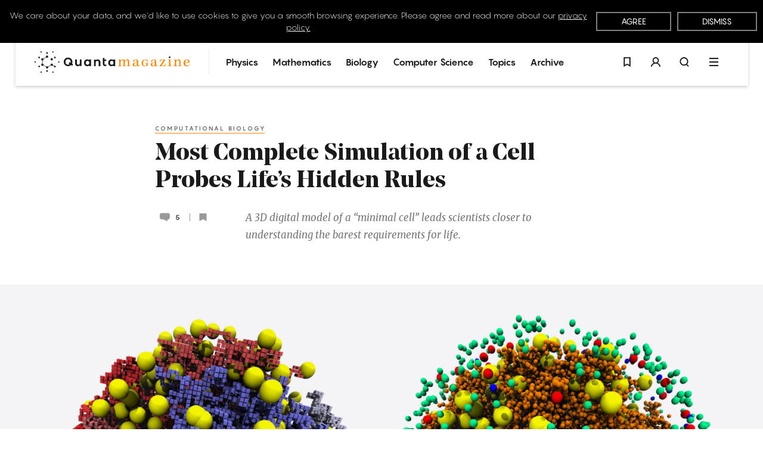

--- FILE ---
content_type: text/html; charset=UTF-8
request_url: https://www.quantamagazine.org/most-complete-simulation-of-a-cell-probes-lifes-hidden-rules-20220224/?utm_campaign=%22Securities%22%20by%20Lux%20Capital&utm_medium=email&utm_source=Revue%20newsletter
body_size: 44967
content:
<!doctype html>
<html lang='en'>
    <head>
        <meta charset='utf-8'>
        <meta name='viewport' content='width=device-width, initial-scale=1, minimum-scale=1'>
        <link rel='icon' href='https://www.quantamagazine.org/wp-content/themes/quanta2024/frontend/images/favicon.png' />
        <link rel='apple-touch-icon' href='https://www.quantamagazine.org/wp-content/themes/quanta2024/frontend/images/apple-touch-icon.png' />
        <script>window.dataLayer = window.dataLayer || []; dataLayer.push({'content_id':'','content_group':'Abstractions blog','story_type':'','topic':'computational biology','special_project':''});</script><title>Most Complete Simulation of a Cell Probes Life’s Hidden Rules | Quanta Magazine</title>

<!-- The SEO Framework by Sybre Waaijer -->
<link rel="canonical" href="https://www.quantamagazine.org/most-complete-simulation-of-a-cell-probes-lifes-hidden-rules-20220224/" />
<meta name="description" content="A 3D digital model of a &ldquo;minimal cell&rdquo; leads scientists closer to understanding the barest requirements for life." />
<meta property="og:type" content="article" />
<meta property="og:locale" content="en_US" />
<meta property="og:site_name" content="Quanta Magazine" />
<meta property="og:title" content="Most Complete Simulation of a Cell Probes Life’s Hidden Rules | Quanta Magazine" />
<meta property="og:description" content="A 3D digital model of a &ldquo;minimal cell&rdquo; leads scientists closer to understanding the barest requirements for life." />
<meta property="og:url" content="https://www.quantamagazine.org/most-complete-simulation-of-a-cell-probes-lifes-hidden-rules-20220224/" />
<meta property="og:image" content="https://d2r55xnwy6nx47.cloudfront.net/uploads/2022/02/0224_cell-simulation_1200x630_social.jpg" />
<meta property="article:published_time" content="2022-02-24T15:45:01+00:00" />
<meta property="article:modified_time" content="2022-02-24T15:48:44+00:00" />
<meta property="article:publisher" content="https://www.facebook.com/QuantaNews" />
<meta name="twitter:card" content="summary_large_image" />
<meta name="twitter:site" content="@QuantaMagazine" />
<meta name="twitter:title" content="Most Complete Simulation of a Cell Probes Life’s Hidden Rules | Quanta Magazine" />
<meta name="twitter:description" content="A 3D digital model of a &ldquo;minimal cell&rdquo; leads scientists closer to understanding the barest requirements for life." />
<meta name="twitter:image" content="https://d2r55xnwy6nx47.cloudfront.net/uploads/2022/02/0224_cell-simulation_1200x630_social.jpg" />
<script type="application/ld+json">{"@context":"https://schema.org","@graph":[{"@type":"WebSite","@id":"https://www.quantamagazine.org/#/schema/WebSite","url":"https://www.quantamagazine.org/","name":"Quanta Magazine","description":"Illuminating science","inLanguage":"en-US","potentialAction":{"@type":"SearchAction","target":{"@type":"EntryPoint","urlTemplate":"https://www.quantamagazine.org/search/{search_term_string}/"},"query-input":"required name=search_term_string"},"publisher":{"@type":"Organization","@id":"https://www.quantamagazine.org/#/schema/Organization","name":"Quanta Magazine","url":"https://www.quantamagazine.org/"}},{"@type":"WebPage","@id":"https://www.quantamagazine.org/most-complete-simulation-of-a-cell-probes-lifes-hidden-rules-20220224/","url":"https://www.quantamagazine.org/most-complete-simulation-of-a-cell-probes-lifes-hidden-rules-20220224/","name":"Most Complete Simulation of a Cell Probes Life’s Hidden Rules | Quanta Magazine","description":"A 3D digital model of a &ldquo;minimal cell&rdquo; leads scientists closer to understanding the barest requirements for life.","inLanguage":"en-US","isPartOf":{"@id":"https://www.quantamagazine.org/#/schema/WebSite"},"breadcrumb":{"@type":"BreadcrumbList","@id":"https://www.quantamagazine.org/#/schema/BreadcrumbList","itemListElement":[{"@type":"ListItem","position":1,"item":"https://www.quantamagazine.org/","name":"Quanta Magazine"},{"@type":"ListItem","position":2,"item":"https://www.quantamagazine.org/./abstractions/","name":"Abstractions blog"},{"@type":"ListItem","position":3,"name":"Most Complete Simulation of a Cell Probes Life’s Hidden Rules"}]},"potentialAction":{"@type":"ReadAction","target":"https://www.quantamagazine.org/most-complete-simulation-of-a-cell-probes-lifes-hidden-rules-20220224/"},"datePublished":"2022-02-24T15:45:01+00:00","dateModified":"2022-02-24T15:48:44+00:00","author":{"@type":"Person","@id":"https://www.quantamagazine.org/#/schema/Person/e4ae0222129d7d93d4353d6026418976","name":"Yasemin Saplakoglu","description":"Yasemin is a staff writer covering biology for Quanta Magazine. Previously, she reported for three years on a wide range of fields for Live Science, with extensive coverage of neuroscience, health, and COVID-19. She has also written for Scientific..."}}]}</script>
<!-- / The SEO Framework by Sybre Waaijer | 5.48ms meta | 0.44ms boot -->

<link rel="alternate" type="application/rss+xml" title="Quanta Magazine &raquo; Most Complete Simulation of a Cell Probes Life’s Hidden Rules Comments Feed" href="https://www.quantamagazine.org/most-complete-simulation-of-a-cell-probes-lifes-hidden-rules-20220224/feed/" />
<script type="text/javascript">
/* <![CDATA[ */
window._wpemojiSettings = {"baseUrl":"https:\/\/s.w.org\/images\/core\/emoji\/15.0.3\/72x72\/","ext":".png","svgUrl":"https:\/\/s.w.org\/images\/core\/emoji\/15.0.3\/svg\/","svgExt":".svg","source":{"concatemoji":"https:\/\/www.quantamagazine.org\/wp-includes\/js\/wp-emoji-release.min.js?ver=6.6.2"}};
/*! This file is auto-generated */
!function(i,n){var o,s,e;function c(e){try{var t={supportTests:e,timestamp:(new Date).valueOf()};sessionStorage.setItem(o,JSON.stringify(t))}catch(e){}}function p(e,t,n){e.clearRect(0,0,e.canvas.width,e.canvas.height),e.fillText(t,0,0);var t=new Uint32Array(e.getImageData(0,0,e.canvas.width,e.canvas.height).data),r=(e.clearRect(0,0,e.canvas.width,e.canvas.height),e.fillText(n,0,0),new Uint32Array(e.getImageData(0,0,e.canvas.width,e.canvas.height).data));return t.every(function(e,t){return e===r[t]})}function u(e,t,n){switch(t){case"flag":return n(e,"\ud83c\udff3\ufe0f\u200d\u26a7\ufe0f","\ud83c\udff3\ufe0f\u200b\u26a7\ufe0f")?!1:!n(e,"\ud83c\uddfa\ud83c\uddf3","\ud83c\uddfa\u200b\ud83c\uddf3")&&!n(e,"\ud83c\udff4\udb40\udc67\udb40\udc62\udb40\udc65\udb40\udc6e\udb40\udc67\udb40\udc7f","\ud83c\udff4\u200b\udb40\udc67\u200b\udb40\udc62\u200b\udb40\udc65\u200b\udb40\udc6e\u200b\udb40\udc67\u200b\udb40\udc7f");case"emoji":return!n(e,"\ud83d\udc26\u200d\u2b1b","\ud83d\udc26\u200b\u2b1b")}return!1}function f(e,t,n){var r="undefined"!=typeof WorkerGlobalScope&&self instanceof WorkerGlobalScope?new OffscreenCanvas(300,150):i.createElement("canvas"),a=r.getContext("2d",{willReadFrequently:!0}),o=(a.textBaseline="top",a.font="600 32px Arial",{});return e.forEach(function(e){o[e]=t(a,e,n)}),o}function t(e){var t=i.createElement("script");t.src=e,t.defer=!0,i.head.appendChild(t)}"undefined"!=typeof Promise&&(o="wpEmojiSettingsSupports",s=["flag","emoji"],n.supports={everything:!0,everythingExceptFlag:!0},e=new Promise(function(e){i.addEventListener("DOMContentLoaded",e,{once:!0})}),new Promise(function(t){var n=function(){try{var e=JSON.parse(sessionStorage.getItem(o));if("object"==typeof e&&"number"==typeof e.timestamp&&(new Date).valueOf()<e.timestamp+604800&&"object"==typeof e.supportTests)return e.supportTests}catch(e){}return null}();if(!n){if("undefined"!=typeof Worker&&"undefined"!=typeof OffscreenCanvas&&"undefined"!=typeof URL&&URL.createObjectURL&&"undefined"!=typeof Blob)try{var e="postMessage("+f.toString()+"("+[JSON.stringify(s),u.toString(),p.toString()].join(",")+"));",r=new Blob([e],{type:"text/javascript"}),a=new Worker(URL.createObjectURL(r),{name:"wpTestEmojiSupports"});return void(a.onmessage=function(e){c(n=e.data),a.terminate(),t(n)})}catch(e){}c(n=f(s,u,p))}t(n)}).then(function(e){for(var t in e)n.supports[t]=e[t],n.supports.everything=n.supports.everything&&n.supports[t],"flag"!==t&&(n.supports.everythingExceptFlag=n.supports.everythingExceptFlag&&n.supports[t]);n.supports.everythingExceptFlag=n.supports.everythingExceptFlag&&!n.supports.flag,n.DOMReady=!1,n.readyCallback=function(){n.DOMReady=!0}}).then(function(){return e}).then(function(){var e;n.supports.everything||(n.readyCallback(),(e=n.source||{}).concatemoji?t(e.concatemoji):e.wpemoji&&e.twemoji&&(t(e.twemoji),t(e.wpemoji)))}))}((window,document),window._wpemojiSettings);
/* ]]> */
</script>
<style id='wp-emoji-styles-inline-css' type='text/css'>

	img.wp-smiley, img.emoji {
		display: inline !important;
		border: none !important;
		box-shadow: none !important;
		height: 1em !important;
		width: 1em !important;
		margin: 0 0.07em !important;
		vertical-align: -0.1em !important;
		background: none !important;
		padding: 0 !important;
	}
</style>
<link rel='stylesheet' id='wp-block-library-css' href='https://www.quantamagazine.org/wp-includes/css/dist/block-library/style.min.css?ver=6.6.2' type='text/css' media='all' />
<style id='co-authors-plus-coauthors-style-inline-css' type='text/css'>
.wp-block-co-authors-plus-coauthors.is-layout-flow [class*=wp-block-co-authors-plus]{display:inline}

</style>
<style id='co-authors-plus-avatar-style-inline-css' type='text/css'>
.wp-block-co-authors-plus-avatar :where(img){height:auto;max-width:100%;vertical-align:bottom}.wp-block-co-authors-plus-coauthors.is-layout-flow .wp-block-co-authors-plus-avatar :where(img){vertical-align:middle}.wp-block-co-authors-plus-avatar:is(.alignleft,.alignright){display:table}.wp-block-co-authors-plus-avatar.aligncenter{display:table;margin-inline:auto}

</style>
<style id='co-authors-plus-image-style-inline-css' type='text/css'>
.wp-block-co-authors-plus-image{margin-bottom:0}.wp-block-co-authors-plus-image :where(img){height:auto;max-width:100%;vertical-align:bottom}.wp-block-co-authors-plus-coauthors.is-layout-flow .wp-block-co-authors-plus-image :where(img){vertical-align:middle}.wp-block-co-authors-plus-image:is(.alignfull,.alignwide) :where(img){width:100%}.wp-block-co-authors-plus-image:is(.alignleft,.alignright){display:table}.wp-block-co-authors-plus-image.aligncenter{display:table;margin-inline:auto}

</style>
<style id='classic-theme-styles-inline-css' type='text/css'>
/*! This file is auto-generated */
.wp-block-button__link{color:#fff;background-color:#32373c;border-radius:9999px;box-shadow:none;text-decoration:none;padding:calc(.667em + 2px) calc(1.333em + 2px);font-size:1.125em}.wp-block-file__button{background:#32373c;color:#fff;text-decoration:none}
</style>
<style id='global-styles-inline-css' type='text/css'>
:root{--wp--preset--aspect-ratio--square: 1;--wp--preset--aspect-ratio--4-3: 4/3;--wp--preset--aspect-ratio--3-4: 3/4;--wp--preset--aspect-ratio--3-2: 3/2;--wp--preset--aspect-ratio--2-3: 2/3;--wp--preset--aspect-ratio--16-9: 16/9;--wp--preset--aspect-ratio--9-16: 9/16;--wp--preset--color--black: #000000;--wp--preset--color--cyan-bluish-gray: #abb8c3;--wp--preset--color--white: #ffffff;--wp--preset--color--pale-pink: #f78da7;--wp--preset--color--vivid-red: #cf2e2e;--wp--preset--color--luminous-vivid-orange: #ff6900;--wp--preset--color--luminous-vivid-amber: #fcb900;--wp--preset--color--light-green-cyan: #7bdcb5;--wp--preset--color--vivid-green-cyan: #00d084;--wp--preset--color--pale-cyan-blue: #8ed1fc;--wp--preset--color--vivid-cyan-blue: #0693e3;--wp--preset--color--vivid-purple: #9b51e0;--wp--preset--gradient--vivid-cyan-blue-to-vivid-purple: linear-gradient(135deg,rgba(6,147,227,1) 0%,rgb(155,81,224) 100%);--wp--preset--gradient--light-green-cyan-to-vivid-green-cyan: linear-gradient(135deg,rgb(122,220,180) 0%,rgb(0,208,130) 100%);--wp--preset--gradient--luminous-vivid-amber-to-luminous-vivid-orange: linear-gradient(135deg,rgba(252,185,0,1) 0%,rgba(255,105,0,1) 100%);--wp--preset--gradient--luminous-vivid-orange-to-vivid-red: linear-gradient(135deg,rgba(255,105,0,1) 0%,rgb(207,46,46) 100%);--wp--preset--gradient--very-light-gray-to-cyan-bluish-gray: linear-gradient(135deg,rgb(238,238,238) 0%,rgb(169,184,195) 100%);--wp--preset--gradient--cool-to-warm-spectrum: linear-gradient(135deg,rgb(74,234,220) 0%,rgb(151,120,209) 20%,rgb(207,42,186) 40%,rgb(238,44,130) 60%,rgb(251,105,98) 80%,rgb(254,248,76) 100%);--wp--preset--gradient--blush-light-purple: linear-gradient(135deg,rgb(255,206,236) 0%,rgb(152,150,240) 100%);--wp--preset--gradient--blush-bordeaux: linear-gradient(135deg,rgb(254,205,165) 0%,rgb(254,45,45) 50%,rgb(107,0,62) 100%);--wp--preset--gradient--luminous-dusk: linear-gradient(135deg,rgb(255,203,112) 0%,rgb(199,81,192) 50%,rgb(65,88,208) 100%);--wp--preset--gradient--pale-ocean: linear-gradient(135deg,rgb(255,245,203) 0%,rgb(182,227,212) 50%,rgb(51,167,181) 100%);--wp--preset--gradient--electric-grass: linear-gradient(135deg,rgb(202,248,128) 0%,rgb(113,206,126) 100%);--wp--preset--gradient--midnight: linear-gradient(135deg,rgb(2,3,129) 0%,rgb(40,116,252) 100%);--wp--preset--font-size--small: 13px;--wp--preset--font-size--medium: 20px;--wp--preset--font-size--large: 36px;--wp--preset--font-size--x-large: 42px;--wp--preset--spacing--20: 0.44rem;--wp--preset--spacing--30: 0.67rem;--wp--preset--spacing--40: 1rem;--wp--preset--spacing--50: 1.5rem;--wp--preset--spacing--60: 2.25rem;--wp--preset--spacing--70: 3.38rem;--wp--preset--spacing--80: 5.06rem;--wp--preset--shadow--natural: 6px 6px 9px rgba(0, 0, 0, 0.2);--wp--preset--shadow--deep: 12px 12px 50px rgba(0, 0, 0, 0.4);--wp--preset--shadow--sharp: 6px 6px 0px rgba(0, 0, 0, 0.2);--wp--preset--shadow--outlined: 6px 6px 0px -3px rgba(255, 255, 255, 1), 6px 6px rgba(0, 0, 0, 1);--wp--preset--shadow--crisp: 6px 6px 0px rgba(0, 0, 0, 1);}:where(.is-layout-flex){gap: 0.5em;}:where(.is-layout-grid){gap: 0.5em;}body .is-layout-flex{display: flex;}.is-layout-flex{flex-wrap: wrap;align-items: center;}.is-layout-flex > :is(*, div){margin: 0;}body .is-layout-grid{display: grid;}.is-layout-grid > :is(*, div){margin: 0;}:where(.wp-block-columns.is-layout-flex){gap: 2em;}:where(.wp-block-columns.is-layout-grid){gap: 2em;}:where(.wp-block-post-template.is-layout-flex){gap: 1.25em;}:where(.wp-block-post-template.is-layout-grid){gap: 1.25em;}.has-black-color{color: var(--wp--preset--color--black) !important;}.has-cyan-bluish-gray-color{color: var(--wp--preset--color--cyan-bluish-gray) !important;}.has-white-color{color: var(--wp--preset--color--white) !important;}.has-pale-pink-color{color: var(--wp--preset--color--pale-pink) !important;}.has-vivid-red-color{color: var(--wp--preset--color--vivid-red) !important;}.has-luminous-vivid-orange-color{color: var(--wp--preset--color--luminous-vivid-orange) !important;}.has-luminous-vivid-amber-color{color: var(--wp--preset--color--luminous-vivid-amber) !important;}.has-light-green-cyan-color{color: var(--wp--preset--color--light-green-cyan) !important;}.has-vivid-green-cyan-color{color: var(--wp--preset--color--vivid-green-cyan) !important;}.has-pale-cyan-blue-color{color: var(--wp--preset--color--pale-cyan-blue) !important;}.has-vivid-cyan-blue-color{color: var(--wp--preset--color--vivid-cyan-blue) !important;}.has-vivid-purple-color{color: var(--wp--preset--color--vivid-purple) !important;}.has-black-background-color{background-color: var(--wp--preset--color--black) !important;}.has-cyan-bluish-gray-background-color{background-color: var(--wp--preset--color--cyan-bluish-gray) !important;}.has-white-background-color{background-color: var(--wp--preset--color--white) !important;}.has-pale-pink-background-color{background-color: var(--wp--preset--color--pale-pink) !important;}.has-vivid-red-background-color{background-color: var(--wp--preset--color--vivid-red) !important;}.has-luminous-vivid-orange-background-color{background-color: var(--wp--preset--color--luminous-vivid-orange) !important;}.has-luminous-vivid-amber-background-color{background-color: var(--wp--preset--color--luminous-vivid-amber) !important;}.has-light-green-cyan-background-color{background-color: var(--wp--preset--color--light-green-cyan) !important;}.has-vivid-green-cyan-background-color{background-color: var(--wp--preset--color--vivid-green-cyan) !important;}.has-pale-cyan-blue-background-color{background-color: var(--wp--preset--color--pale-cyan-blue) !important;}.has-vivid-cyan-blue-background-color{background-color: var(--wp--preset--color--vivid-cyan-blue) !important;}.has-vivid-purple-background-color{background-color: var(--wp--preset--color--vivid-purple) !important;}.has-black-border-color{border-color: var(--wp--preset--color--black) !important;}.has-cyan-bluish-gray-border-color{border-color: var(--wp--preset--color--cyan-bluish-gray) !important;}.has-white-border-color{border-color: var(--wp--preset--color--white) !important;}.has-pale-pink-border-color{border-color: var(--wp--preset--color--pale-pink) !important;}.has-vivid-red-border-color{border-color: var(--wp--preset--color--vivid-red) !important;}.has-luminous-vivid-orange-border-color{border-color: var(--wp--preset--color--luminous-vivid-orange) !important;}.has-luminous-vivid-amber-border-color{border-color: var(--wp--preset--color--luminous-vivid-amber) !important;}.has-light-green-cyan-border-color{border-color: var(--wp--preset--color--light-green-cyan) !important;}.has-vivid-green-cyan-border-color{border-color: var(--wp--preset--color--vivid-green-cyan) !important;}.has-pale-cyan-blue-border-color{border-color: var(--wp--preset--color--pale-cyan-blue) !important;}.has-vivid-cyan-blue-border-color{border-color: var(--wp--preset--color--vivid-cyan-blue) !important;}.has-vivid-purple-border-color{border-color: var(--wp--preset--color--vivid-purple) !important;}.has-vivid-cyan-blue-to-vivid-purple-gradient-background{background: var(--wp--preset--gradient--vivid-cyan-blue-to-vivid-purple) !important;}.has-light-green-cyan-to-vivid-green-cyan-gradient-background{background: var(--wp--preset--gradient--light-green-cyan-to-vivid-green-cyan) !important;}.has-luminous-vivid-amber-to-luminous-vivid-orange-gradient-background{background: var(--wp--preset--gradient--luminous-vivid-amber-to-luminous-vivid-orange) !important;}.has-luminous-vivid-orange-to-vivid-red-gradient-background{background: var(--wp--preset--gradient--luminous-vivid-orange-to-vivid-red) !important;}.has-very-light-gray-to-cyan-bluish-gray-gradient-background{background: var(--wp--preset--gradient--very-light-gray-to-cyan-bluish-gray) !important;}.has-cool-to-warm-spectrum-gradient-background{background: var(--wp--preset--gradient--cool-to-warm-spectrum) !important;}.has-blush-light-purple-gradient-background{background: var(--wp--preset--gradient--blush-light-purple) !important;}.has-blush-bordeaux-gradient-background{background: var(--wp--preset--gradient--blush-bordeaux) !important;}.has-luminous-dusk-gradient-background{background: var(--wp--preset--gradient--luminous-dusk) !important;}.has-pale-ocean-gradient-background{background: var(--wp--preset--gradient--pale-ocean) !important;}.has-electric-grass-gradient-background{background: var(--wp--preset--gradient--electric-grass) !important;}.has-midnight-gradient-background{background: var(--wp--preset--gradient--midnight) !important;}.has-small-font-size{font-size: var(--wp--preset--font-size--small) !important;}.has-medium-font-size{font-size: var(--wp--preset--font-size--medium) !important;}.has-large-font-size{font-size: var(--wp--preset--font-size--large) !important;}.has-x-large-font-size{font-size: var(--wp--preset--font-size--x-large) !important;}
:where(.wp-block-post-template.is-layout-flex){gap: 1.25em;}:where(.wp-block-post-template.is-layout-grid){gap: 1.25em;}
:where(.wp-block-columns.is-layout-flex){gap: 2em;}:where(.wp-block-columns.is-layout-grid){gap: 2em;}
:root :where(.wp-block-pullquote){font-size: 1.5em;line-height: 1.6;}
</style>
<link rel='stylesheet' id='privacy-consent-front-css' href='https://www.quantamagazine.org/wp-content/plugins/sf-privacy-consent/css/front.min.css?ver=6.6.2' type='text/css' media='all' />
<link rel='stylesheet' id='fonts-css' href='https://www.quantamagazine.org/wp-content/themes/quanta2024/frontend/css/fonts.css' type='text/css' media='all' />
<link rel='stylesheet' id='main-css' href='https://www.quantamagazine.org/wp-content/themes/quanta2024/frontend/dist/main.min.css?ver=1765466933' type='text/css' media='all' />
<link rel='stylesheet' id='simple-favorites-css' href='https://www.quantamagazine.org/wp-content/plugins/quanta-favorites/assets/css/favorites.css?ver=2.3.4' type='text/css' media='all' />
<link rel="https://api.w.org/" href="https://www.quantamagazine.org/wp-json/" /><link rel="alternate" title="JSON" type="application/json" href="https://www.quantamagazine.org/wp-json/wp/v2/posts/112691" /><link rel="EditURI" type="application/rsd+xml" title="RSD" href="https://www.quantamagazine.org/xmlrpc.php?rsd" />
<link rel="alternate" title="oEmbed (JSON)" type="application/json+oembed" href="https://www.quantamagazine.org/wp-json/oembed/1.0/embed?url=https%3A%2F%2Fwww.quantamagazine.org%2Fmost-complete-simulation-of-a-cell-probes-lifes-hidden-rules-20220224%2F" />
<link rel="alternate" title="oEmbed (XML)" type="text/xml+oembed" href="https://www.quantamagazine.org/wp-json/oembed/1.0/embed?url=https%3A%2F%2Fwww.quantamagazine.org%2Fmost-complete-simulation-of-a-cell-probes-lifes-hidden-rules-20220224%2F&#038;format=xml" />
<script>
                // Define dataLayer and the gtag function.
                window.dataLayer = window.dataLayer || [];
                function gtag(){dataLayer.push(arguments);}

                // Set default consent to 'denied'
                gtag('consent', 'default', {
                    'ad_storage': 'denied',
                    'ad_user_data': 'denied',
                    'ad_personalization': 'denied',
                    'analytics_storage': 'granted'
                });
                </script>

            <!-- Google Tag Manager -->
            <script>(function(w,d,s,l,i){w[l]=w[l]||[];w[l].push({'gtm.start':
            new Date().getTime(),event:'gtm.js'});var f=d.getElementsByTagName(s)[0],
            j=d.createElement(s),dl=l!='dataLayer'?'&l='+l:'';j.async=true;j.src=
            'https://www.googletagmanager.com/gtm.js?id='+i+dl;f.parentNode.insertBefore(j,f);
            })(window,document,'script','dataLayer','GTM-KZGMXJ7');</script>
            <!-- End Google Tag Manager --><style>#postBody {--theme-text: #1a1a1a;--theme-accent: #ff8600;--theme-background: #ffffff;}.theme__underline { text-decoration: underline; }.theme__text { color: #1a1a1a; }.theme__text-background,.flickity-page-dots .dot { background-color: #1a1a1a; }.theme__text-hover:hover { color: #1a1a1a; }.theme__background { color: #ffffff; }.theme__background-background { background-color: #ffffff; }.putz__inner,.theme__accent { color: #ff8600; }.theme__accent-background,.theme__accent-bg-hover:hover,.flickity-page-dots .dot.is-selected { background-color: #ff8600; }.theme__accent-hover:hover,.download-button * { color: #ff8600; }.theme__accent-hover-child:hover * { color: #ff8600; }.theme__anchors--underline a { box-shadow: inset 0 0 0 rgba(0,0,0,0), 0 1px 0 #1a1a1a; }.theme__anchors--underline a:hover { box-shadow: inset 0 0 0 rgba(0,0,0,0), 0 1px 0 #ff8600; }.theme__anchors--solid a { color: #ff8600; }.theme__anchors--solid a:hover { color: #1a1a1a; }.theme__anchors--underline h2.large a { color: #1a1a1a; box-shadow: none; }.theme__anchors--underline h2.large a:hover { color: #ff8600; }.theme__opacity-o2 { opacity: 0.2; }.theme__hr-accent { color: #ff8600; }body.custom-colors {--theme-text: #1a1a1a;--theme-accent: #ff8600;--theme-background: #ffffff;}.theme__text--underline {position: relative;color: #6b6b6b;padding-bottom: 3px;transition: color 0.2s ease;}.theme__text--underline:after {content: "";position: absolute;display: block;width: calc(100% - 3px);height: 1px;left: 0;bottom: 0;background: #ff8600;}.theme__text--underline:hover {color: #1a1a1a;}.custom-colors .podcast__progress input[type="range"][data-role="podcast-progress-bar"]::-webkit-slider-thumb {background: #ff8600;}.custom-colors .podcast .podcatchers .icon-button .icon-s {color: #ff8600;opacity: 1;}.custom-colors .podcast .podcatchers .icon-button svg,.custom-colors .podcast .podcatchers .icon-button .icon-s,.custom-colors .podcast .podcatchers .icon-button:hover svg {color: #ff8600;}.custom-colors .podcast .podcatchers .theme__accent:hover {color: #ff8600;border-color: #ff8600;opacity: 1;}.default-orange { color: #ff8600;opacity: 1;}.default-black  { color: #1a1a1a;}.default-black:hover { color: #767676;}.theme__text--underline {position: relative;color: #6B6B6B;padding-bottom: 3px;transition: color 0.2s ease;}.theme__text--underline:after {content: "";position: absolute;display: block;width: calc(100% - 3px);height: 1px;left: 0;bottom: 0;background: #ff8600;}.theme__text--underline:hover {color: #1a1a1a;}.text-1a1a1a, .text-1a1a1a:hover { color: #1a1a1a; }.text-999999, .text-999999:hover { color: #999999; }.text-06cf0f, .text-06cf0f:hover { color: #06cf0f; }.text-ff8600, .text-ff8600:hover { color: #ff8600; }</style>    </head>
    <body class="post-template-default single single-post postid-112691 single-format-standard  not-home">
                    <header class='nav fixed fit-t fit-l fit-r z9 '>
                <div class="relative z0">
    <div class="mega fixed fit-x z0 bg-black transition-opacity duration-500 opacity-0 invisible" id="menu" role="menu">
        <div class="mega__outer flex flex-items-center">
            <div class="mega__inner pv2 transition-transform duration-500 transition-opacity ease-in-out -translate-y-10 opacity-0">
                <div class="flex fill-h mha container--m">
                    <section class="outer flex scale0 fill-h">
                    <div class="flex flex-wrap flex-items-start align-c pv2 fill-h">
                        <div class="mega__logo relative mv1 fill-h align-c">
                            <a href="/">
                                <svg x="0px" y="0px" viewbox="0 0 353.5 49.5" enable-background="new 0 0 353.5 49.5" class='inline-block'>    <title>Quanta Homepage</title>    <g id="logo">        <path id="logo__mark" class='transition--color orange' fill="currentColor" d="M28.4,5.9c1,0,1.9-0.8,1.9-1.9c0-1-0.8-1.9-1.9-1.9c-1,0-1.9,0.8-1.9,1.9C26.5,5.1,27.3,5.9,28.4,5.9z M28.4,43.6c-1,0-1.9,0.8-1.9,1.9c0,1,0.8,1.9,1.9,1.9c1,0,1.9-0.8,1.9-1.9C30.3,44.5,29.4,43.6,28.4,43.6z M10.9,33.3 c-0.5-0.1-1-0.1-1.4,0.2c-0.4,0.3-0.7,0.7-0.9,1.1c-0.1,0.5-0.1,1,0.2,1.4c0.4,0.6,1,0.9,1.6,0.9c0.3,0,0.6-0.1,0.9-0.3 c0.4-0.3,0.8-0.7,0.9-1.1c0.1-0.5,0.1-1-0.2-1.4C11.8,33.7,11.4,33.4,10.9,33.3z M46.8,12.6c-0.5-0.1-1-0.1-1.4,0.2 c-0.9,0.5-1.2,1.7-0.7,2.6c0.3,0.4,0.7,0.7,1.1,0.9c0.2,0,0.3,0.1,0.5,0.1c0.3,0,0.6-0.1,0.9-0.3c0.4-0.3,0.8-0.7,0.9-1.1 c0.1-0.5,0.1-1-0.2-1.4C47.7,13,47.3,12.7,46.8,12.6z M47.3,33.5c-0.4-0.3-0.9-0.3-1.4-0.2c-0.3,0.1-0.6,0.3-0.8,0.5l-3.4-2 c0.2-0.5,0.2-1,0.1-1.5c-0.2-0.7-0.6-1.2-1.2-1.6c-1.3-0.7-2.9-0.3-3.6,1c-0.4,0.6-0.4,1.3-0.3,2c0,0.1,0,0.1,0.1,0.2l-6.3,3.6 c-0.5-0.6-1.2-0.9-2-0.9c-0.8,0-1.5,0.4-2,0.9l-6.3-3.6c0-0.1,0-0.1,0.1-0.2c0.2-0.7,0.1-1.4-0.3-2c-0.4-0.6-0.9-1-1.6-1.2 c-0.1,0-0.1,0-0.2,0v-7.3c0.1,0,0.1,0,0.2,0c0.7-0.2,1.2-0.6,1.6-1.2c0.4-0.6,0.4-1.3,0.3-2c0-0.1,0-0.1-0.1-0.2l6.3-3.6 c0.5,0.6,1.2,0.9,2,0.9c1.5,0,2.6-1.2,2.6-2.6s-1.2-2.6-2.6-2.6s-2.6,1.2-2.6,2.6c0,0.3,0.1,0.6,0.2,0.9l-6.3,3.6 c-0.2-0.2-0.4-0.4-0.7-0.6c-0.6-0.4-1.3-0.4-2-0.3c-0.7,0.2-1.2,0.6-1.6,1.2c-0.7,1.3-0.3,2.9,1,3.6l0,0c0.3,0.1,0.5,0.2,0.8,0.3 v7.3c-0.3,0.1-0.6,0.1-0.8,0.3c-0.6,0.4-1,0.9-1.2,1.6c-0.2,0.7-0.1,1.4,0.3,2c0.4,0.6,0.9,1,1.6,1.2c0.2,0.1,0.5,0.1,0.7,0.1 c0.5,0,0.9-0.1,1.3-0.4c0.3-0.1,0.5-0.3,0.7-0.6l6.3,3.6c-0.1,0.3-0.2,0.6-0.2,0.9c0,1.5,1.2,2.6,2.6,2.6s2.6-1.2,2.6-2.6 c0-0.3-0.1-0.6-0.2-0.9l6.3-3.6c0.2,0.2,0.4,0.4,0.7,0.6l0,0c0.4,0.2,0.9,0.4,1.3,0.4c0.7,0,1.5-0.3,2-0.9l3.4,2 c-0.1,0.3-0.1,0.6,0,1c0.1,0.5,0.4,0.9,0.9,1.1c0.3,0.2,0.6,0.3,0.9,0.3c0.2,0,0.3,0,0.5-0.1c0.5-0.1,0.9-0.4,1.1-0.9 c0.3-0.4,0.3-0.9,0.2-1.4C48,34.2,47.7,33.7,47.3,33.5z M9.5,16c0.3,0.2,0.6,0.3,0.9,0.3c0.2,0,0.3,0,0.5-0.1 c0.5-0.1,0.9-0.4,1.1-0.9c0.5-0.9,0.2-2.1-0.7-2.6c-0.9-0.5-2.1-0.2-2.6,0.7c-0.3,0.4-0.3,0.9-0.2,1.4C8.7,15.4,9,15.8,9.5,16z M15.7,2.8c0.7-0.4,0.9-1.3,0.5-2c-0.4-0.7-1.3-0.9-2-0.5c-0.7,0.4-0.9,1.3-0.5,2C14.1,2.9,15,3.2,15.7,2.8z M41.1,46.8 c-0.7,0.4-0.9,1.3-0.5,2c0.4,0.7,1.3,0.9,2,0.5c0.7-0.4,0.9-1.3,0.5-2C42.7,46.6,41.8,46.4,41.1,46.8z M15.7,46.8 c-0.7-0.4-1.6-0.2-2,0.5c-0.4,0.7-0.2,1.6,0.5,2c0.7,0.4,1.6,0.2,2-0.5C16.6,48.1,16.4,47.2,15.7,46.8z M41.1,2.8 c0.7,0.4,1.6,0.2,2-0.5c0.4-0.7,0.2-1.6-0.5-2c-0.7-0.4-1.6-0.2-2,0.5C40.1,1.4,40.4,2.3,41.1,2.8z M55.3,23.3 c-0.8,0-1.5,0.7-1.5,1.5c0,0.8,0.7,1.5,1.5,1.5c0.8,0,1.5-0.7,1.5-1.5C56.7,24,56.1,23.3,55.3,23.3z M1.5,23.3C0.7,23.3,0,24,0,24.8 c0,0.8,0.7,1.5,1.5,1.5s1.5-0.7,1.5-1.5C2.9,24,2.3,23.3,1.5,23.3z M39.1,21.2c0.4,0,0.9-0.1,1.3-0.4c1.3-0.7,1.7-2.3,1-3.6 c-0.7-1.3-2.3-1.7-3.6-1l0,0c-0.6,0.4-1,0.9-1.2,1.6c-0.2,0.7-0.1,1.4,0.3,2C37.3,20.7,38.2,21.2,39.1,21.2z"></path>        <path id="logo__quanta" class='transition--color orange' fill="currentColor" d="M309.9,14c0,1.1-0.9,1.8-2,1.8c-0.9,0-1.8-0.7-1.8-1.8c0-1.2,0.8-2,1.9-2C309.2,12,309.9,12.8,309.9,14z M85.5,28.7c0.6-1.3,0.8-2.6,0.8-4.2c0-2.9-1-5.2-2.9-7.1c-1.9-1.9-4.2-2.8-7-2.8s-5.1,0.9-7,2.8c-1.9,1.9-2.9,4.2-2.9,7.1 c0,2.9,1,5.2,2.9,7.1c1.9,1.9,4.2,2.8,7,2.8c2.7,0,4.9-0.9,6.8-2.6l2.6,1.7l2.2-3.3L85.5,28.7z M82.1,26.5L79.8,25l-2.2,3.3l2.3,1.5 c-1,0.7-2.1,1.1-3.5,1.1c-1.8,0-3.2-0.6-4.3-1.7c-1.1-1.2-1.6-2.7-1.6-4.6c0-1.9,0.5-3.4,1.6-4.6c1.1-1.2,2.5-1.7,4.3-1.7 c1.8,0,3.2,0.6,4.3,1.7c1.1,1.1,1.6,2.7,1.6,4.6C82.3,25.2,82.2,25.9,82.1,26.5z M103.2,27.3c0,1.2-0.3,2.1-0.9,2.8 c-0.6,0.6-1.5,1-2.5,1s-1.9-0.3-2.5-1c-0.6-0.6-0.9-1.6-0.9-2.8v-8.5h-3.9v9c0,2,0.6,3.7,1.7,4.8c1.1,1.2,2.5,1.7,4.3,1.7 c2.2,0,3.6-0.4,4.8-1.7v1.5h3.9V18.9h-3.9V27.3z M144.3,18.9c-2.2,0-3.6,0.4-4.8,1.7v-1.5h-3.9v15.4h3.9V26c0-1.2,0.3-2.1,0.9-2.8 c0.6-0.6,1.5-1,2.5-1c1.1,0,1.9,0.3,2.5,1c0.6,0.6,0.9,1.6,0.9,2.8v8.5h3.9v-9c0-2-0.6-3.7-1.7-4.8C147.4,19.5,146,18.9,144.3,18.9z M124.8,18.9v1.5c-0.8-0.8-2.7-1.7-4.8-1.7c-2.1,0-3.8,0.7-5.2,2.2c-1.4,1.5-2.1,3.4-2.1,5.7c0,2.3,0.7,4.2,2.1,5.7 c1.4,1.5,3.1,2.2,5.2,2.2c1.3,0,3-0.2,4.8-1.6v1.4h3.9V18.9H124.8z M123.6,29.9c-0.8,0.8-1.8,1.2-2.8,1.2c-1.1,0-2-0.4-2.8-1.2 c-0.8-0.8-1.2-1.9-1.2-3.3c0-1.4,0.4-2.5,1.2-3.3c0.8-0.8,1.8-1.2,2.8-1.2c1.1,0,2,0.4,2.9,1.2c0.8,0.8,1.2,1.9,1.2,3.3 C124.8,28,124.4,29.1,123.6,29.9z M180.1,18.9v1.5c-0.8-0.8-2.7-1.7-4.8-1.7c-2.1,0-3.8,0.7-5.2,2.2c-1.4,1.5-2.1,3.4-2.1,5.7 c0,2.3,0.7,4.2,2.1,5.7c1.4,1.5,3.1,2.2,5.2,2.2c1.3,0,3-0.2,4.8-1.6v1.4h3.9V18.9H180.1z M178.9,29.9c-0.8,0.8-1.8,1.2-2.8,1.2 c-1.1,0-2-0.4-2.8-1.2c-0.8-0.8-1.2-1.9-1.2-3.3c0-1.4,0.4-2.5,1.2-3.3C174,22.4,175,22,176,22c1.1,0,2,0.4,2.9,1.2 c0.8,0.8,1.2,1.9,1.2,3.3C180.1,28,179.7,29.1,178.9,29.9z M161.4,31c-1.1,0-1.9-0.7-1.9-2.1v-6.4h4.1v-3.2h-4.1v-4h-3.7v4v3.2v6.4 c0,3.7,2.1,5.5,5.3,5.4c1.1,0,2-0.2,3-0.6l-1-3.1C162.6,30.9,161.9,31,161.4,31z"></path>        <path id="logo__magazine" class='transition--color gray2' fill="currentColor" d="M218.3,33.5l-0.1,1c-1.1,0-2.4-0.1-3.9-0.1c-1.5,0-2.7,0.1-3.6,0.1v-1c1.6-0.1,2-0.3,2-0.9 c0.1-0.8,0.1-2.4,0.1-5.1c0-4.4,0-4.9-0.3-5.4c-0.4-0.9-1.2-1.4-2.4-1.4c-1.6,0-3,1-3.7,2.3c-0.2,0.5-0.4,0.9-0.4,1.5v4.7 c0,1.3,0,2.6,0.1,3.4c0,0.7,0.4,0.9,2.2,0.9l-0.1,1c-0.9,0-2.5-0.1-3.9-0.1c-1.4,0-2.6,0.1-3.5,0.1v-1c1.6-0.1,2-0.2,2-1 c0.1-1.1,0.1-2.2,0.1-4.4v-2.8c0-2.4,0-2.8-0.2-3.3c-0.4-0.9-1.1-1.3-2.3-1.3c-1.5,0-3,0.9-3.8,2.4c-0.3,0.6-0.4,0.9-0.4,1.7v4.6 c0,1.4,0,2.5,0.1,3.3c0.1,0.7,0.4,0.8,2.1,0.9l-0.1,0.9c-0.8,0-2.5-0.1-3.8-0.1c-1.3,0-2.6,0.1-3.7,0.1v-1c1.8,0,2.1-0.2,2.1-1 c0-0.9,0.1-2.3,0.1-4.2v-2.9c0-1.9,0-3.4-0.1-4.3c0-0.5-0.3-0.6-2.2-0.6l0.1-0.9c1.7,0,3.6-0.2,5.2-0.5c0.1,0.6,0.2,2.2,0.2,2.7 c1.3-1.3,3.2-2.9,5.7-2.9c2,0,2.9,0.8,3.4,1.5c0.3,0.4,0.5,0.9,0.6,1.3c1.2-1.2,3-2.8,5.7-2.8c2.1,0,3.3,1.1,3.8,2 c0.4,0.7,0.5,1.5,0.5,2.3v9.4C216,33.3,216.2,33.4,218.3,33.5z M238.4,31l0.9,0.4c-0.5,2.5-1.9,3.4-3.5,3.4c-1.8,0-2.5-1.1-2.7-2.6 c-1.5,1.7-3.4,2.6-5,2.6c-2.7,0-4.3-1.9-4.3-4.3c0-1.4,0.6-2.6,2-3.2c2.4-1,6-2.1,7.4-3.1v-1.4c0-1.5-0.7-3-2.7-3 c-2.1,0-3,1.1-3,2.5c0,0.4,0.1,0.8,0.1,1.1c0.1,0.3-0.1,0.6-0.3,0.7c-0.3,0.2-0.7,0.4-1.2,0.4c-0.8,0-1.5-0.4-1.5-1.6 c0-1.8,2.6-4.1,6.4-4.1c3,0,4.3,1.3,4.7,2c0.3,0.5,0.5,1.2,0.5,1.8v8.9c0,1.3,0.4,1.5,0.8,1.5C237.5,33.1,238,32.4,238.4,31z M233,25.3c-1,0.5-2.8,1.3-4.1,2c-1.1,0.6-1.8,1.1-1.8,2.7c0,1.7,0.9,3,2.5,3c1.7,0,2.7-1,3.3-2.3c0.1-0.4,0.2-1,0.2-1.5V25.3z M255.8,27.1c-1.3,0-2.8-0.1-3.7-0.1l0,0.9l1.5,0.1c1.2,0.1,1.4,0.3,1.4,1.3c0,1,0,2.4-0.1,3.2c-0.1,0.8-1.1,1.3-2.5,1.3 c-1.5,0-2.8-0.5-3.8-1.8c-0.9-1.1-1.3-3.1-1.3-5.1c0-2.2,0.5-3.9,1.4-5.1c0.8-1.2,2-1.8,3.5-1.8c2.6,0,4.1,1.7,4.4,5l0.9,0 c-0.1-2.1,0.2-4.8,0.4-5.7l-0.8-0.3l-0.5,1.3c-0.5-0.5-1.8-1.4-4.3-1.4c-1.6,0-3,0.3-4.2,1c-2.4,1.3-3.8,3.9-3.8,7 c0,2.4,0.6,4.2,1.7,5.5c1.2,1.5,3.2,2.3,6.1,2.3c1.2,0,2.5-0.3,3.6-0.6c1-0.3,1.8-0.6,2.4-0.7c-0.1-0.5-0.2-1.3-0.2-2.5 c0-0.7,0-1.7,0.1-2.3c0-0.5,0.3-0.6,1.5-0.8l0-0.9C258.4,27.1,257.1,27.1,255.8,27.1z M279.4,31l0.9,0.4c-0.5,2.5-1.9,3.4-3.5,3.4 c-1.8,0-2.5-1.1-2.7-2.6c-1.5,1.7-3.4,2.6-5,2.6c-2.7,0-4.3-1.9-4.3-4.3c0-1.4,0.6-2.6,2-3.2c2.4-1,6-2.1,7.4-3.1v-1.4 c0-1.5-0.7-3-2.7-3c-2.1,0-3,1.1-3,2.5c0,0.4,0.1,0.8,0.1,1.1c0.1,0.3-0.1,0.6-0.3,0.7c-0.3,0.2-0.7,0.4-1.2,0.4 c-0.8,0-1.5-0.4-1.5-1.6c0-1.8,2.6-4.1,6.4-4.1c3,0,4.3,1.3,4.7,2c0.3,0.5,0.5,1.2,0.5,1.8v8.9c0,1.3,0.4,1.5,0.8,1.5 C278.5,33.1,279,32.4,279.4,31z M274,25.3c-1,0.5-2.8,1.3-4.1,2c-1.1,0.6-1.8,1.1-1.8,2.7c0,1.7,0.9,3,2.5,3c1.7,0,2.7-1,3.3-2.3 c0.1-0.4,0.2-1,0.2-1.5V25.3z M295.1,33c-1,0.2-2.8,0.3-5.6,0.3c1.8-2.8,7.1-10.8,7.9-12c0.4-0.7,0.8-1.4,0.9-2.1 c-1.4,0-2.6,0.1-5.3,0.1h-3c-2,0-3.2-0.1-3.8-0.4c0,2.1-0.2,4.4-0.4,5.8l0.9-0.2c0.2-0.8,0.4-1.7,0.7-2.6c0.4-1.1,0.9-1.4,2.4-1.5 c1.4-0.1,2.9-0.1,4.4-0.1c-0.9,1.8-5.2,8.8-9,13.4l0.4,0.7c0.6,0,1.7-0.1,3.7-0.1c3.8,0,7.8,0.1,9.1,0.2c0.1-1.6,0.4-4.3,0.6-5.8 l-0.9-0.2C297.3,32,296.5,32.9,295.1,33z M309.9,32.5c0-0.7-0.1-1.9-0.1-4.1v-4.1c0-2.6,0.1-4.6,0.1-5.4c-1.6,0.4-3.9,0.5-5.6,0.6 l0,0.9c1.9-0.1,2.2,0,2.2,0.5c0,0.5,0.1,1.7,0.1,3.6v3.9c0,2-0.1,3.5-0.1,4.1c0,0.6-0.3,0.9-2.4,1l0,1c1.1,0,2.1-0.1,3.8-0.1 c1.7,0,3,0.1,4,0.1l0-1C310.3,33.4,309.9,33.3,309.9,32.5z M332.9,32.5v-9.3c0-0.8-0.1-1.6-0.5-2.2c-0.5-1.1-1.7-2.1-4-2.1 c-2.5,0-4.2,1.5-5.5,2.7c0-0.5-0.1-1.9-0.2-2.6c-1.6,0.3-3.4,0.5-5.1,0.5l-0.1,0.9c1.8,0,2.1,0.1,2.1,0.6c0.1,0.9,0.1,2.4,0.1,4.3 v3.1c0,1.7-0.1,3-0.1,4c0,0.8-0.3,0.9-2.1,1v1c1,0,2.2-0.1,3.7-0.1c1.3,0,3,0.1,3.9,0.1l0.1-1c-1.8-0.1-2.1-0.2-2.1-0.9 c-0.1-0.8-0.1-2.2-0.1-3.7v-4.1c0-0.8,0.1-1.3,0.4-1.8c0.8-1.4,2.1-2.2,3.8-2.2c1.2,0,1.9,0.5,2.4,1.3c0.3,0.6,0.4,1,0.4,5.4 c0,2.8-0.1,4.4-0.1,5.1c-0.1,0.7-0.4,0.8-2,0.9l0,1c0.8,0,2-0.1,3.6-0.1c1.5,0,2.8,0.1,3.9,0.1l0.1-1 C333.1,33.4,332.9,33.3,332.9,32.5z M352.5,29.8l0.9,0.5c-1.1,3.2-3.3,4.5-6.3,4.5c-2.7,0-4.4-0.8-5.6-2.4c-0.9-1.2-1.5-3.2-1.5-5.3 c0-4.4,2.5-8.3,7.4-8.3c5.1,0,6,4,6,6.1c0,0.7-0.2,1.2-0.7,1.4c-0.6,0.2-2.3,0.4-4.6,0.5c-1.2,0-3.1,0-4.6,0 c-0.1,1.9,0.4,3.6,1.1,4.6c0.8,1.2,1.9,1.8,3.5,1.8C350.3,33.2,351.6,32.2,352.5,29.8z M343.6,25.7h2.9c1.7,0,2.6-0.1,3.1-0.2 c0.5-0.1,0.7-0.5,0.7-1.2c0-1.9-0.8-4.4-3.1-4.4C344.8,19.9,343.7,22.8,343.6,25.7z"></path>    </g></svg>                            </a>
                        </div>
                                                    <nav class="mega__main mega__group h2 orange fill-h">
                                <ul>
                                                                    <li class="pv05">
                                        <a class="mega__link pangram mbold" role="menuitem" href="https://www.quantamagazine.org/./physics/">Physics</a>
                                    </li>
                                                                    <li class="pv05">
                                        <a class="mega__link pangram mbold" role="menuitem" href="https://www.quantamagazine.org/./mathematics/">Mathematics</a>
                                    </li>
                                                                    <li class="pv05">
                                        <a class="mega__link pangram mbold" role="menuitem" href="https://www.quantamagazine.org/./biology/">Biology</a>
                                    </li>
                                                                    <li class="pv05">
                                        <a class="mega__link pangram mbold" role="menuitem" href="https://www.quantamagazine.org/./computer-science/">Computer Science</a>
                                    </li>
                                                                    <li class="pv05">
                                        <a class="mega__link pangram mbold" role="menuitem" href="/topics">Topics</a>
                                    </li>
                                                                    <li class="pv05">
                                        <a class="mega__link pangram mbold" role="menuitem" href="https://www.quantamagazine.org/archive/">Archive</a>
                                    </li>
                                                                </ul>
                            </nav>
                                                    <nav class="mega__secondary mega__group h3 gray3 fill-h">
                                <ul>
                                                                    <li class="pv075">
                                        <a class="mega__link merriweather" role="menuitem" href="https://www.quantamagazine.org/./abstractions/">Blog</a>
                                    </li>
                                                                    <li class="pv075">
                                        <a class="mega__link merriweather" role="menuitem" href="/tag/quantized">Columns</a>
                                    </li>
                                                                    <li class="pv075">
                                        <a class="mega__link merriweather" role="menuitem" href="https://www.quantamagazine.org/./qa/">Interviews</a>
                                    </li>
                                                                    <li class="pv075">
                                        <a class="mega__link merriweather" role="menuitem" href="/podcasts/">Podcasts</a>
                                    </li>
                                                                    <li class="pv075">
                                        <a class="mega__link merriweather" role="menuitem" href="https://www.quantamagazine.org/./puzzles/">Puzzles</a>
                                    </li>
                                                                    <li class="pv075">
                                        <a class="mega__link merriweather" role="menuitem" href="https://www.quantamagazine.org/./multimedia/">Multimedia</a>
                                    </li>
                                                                    <li class="pv075">
                                        <a class="mega__link merriweather" role="menuitem" href="/videos">Videos</a>
                                    </li>
                                                                    <li class="pv075">
                                        <a class="mega__link merriweather" role="menuitem" href="https://www.quantamagazine.org/about/">About Quanta</a>
                                    </li>
                                                                </ul>
                            </nav>
                                                <div class="mega__other mega__group white fill-h grid">
                            <div class="mega__notice mb2">
                                <p class="h5 mt025 italic o6">
                                    <em>An editorially independent publication supported by the Simons Foundation.</em>
                                </p>
                            </div>
                            <div class="mega__social">
                                <div class="mv0 bold h2t">
                                    Follow Quanta
                                </div>
                                
<div class='social-links flex flex-justify-between flex-items-center social-links--mega mt1 pt05 flex-justify-center'>
                    <a href='https://www.facebook.com/QuantaNews' target="_blank" class='social-links__link flex flex-items-center relative facebook mh05 transition--color'>
                    <div class='icon-button inline-block relative pointer '>
    <div class='absolute fit-x mxa border-2 orange'>
    </div>
    <svg class="absolute fit-x mxa " viewbox="0 0 50 50" enable-background="new 0 0 50 50" xmlns="http://www.w3.org/2000/svg"><title>Facebook</title><path fill="currentColor" d="M13 16.5h5.1v-5c-.2-2.7.3-5.4 1.7-7.7 1.8-2.5 4.9-4 8-3.8 3.1-.1 6.2.2 9.2 1l-1.3 7.7C34.4 8.3 33 8 31.6 8c-2 0-3.8.7-3.8 2.7v5.9H36l-.6 7.5h-7.6V50h-9.6V23.9H13v-7.4z"></path></svg></div>
                </a>
                                <a href='https://twitter.com/QuantaMagazine' target="_blank" class='social-links__link flex flex-items-center relative x mh05 transition--color'>
                    <div class='icon-button inline-block relative pointer '>
    <div class='absolute fit-x mxa border-2 orange'>
    </div>
    <svg class='absolute fit-x mxa ' viewBox='0 0 1200 1227' xmlns='http://www.w3.org/2000/svg'><path d='M714.163 519.284L1160.89 0H1055.03L667.137 450.887L357.328 0H0L468.492 681.821L0 1226.37H105.866L515.491 750.218L842.672 1226.37H1200L714.137 519.284H714.163ZM569.165 687.828L521.697 619.934L144.011 79.6944H306.615L611.412 515.685L658.88 583.579L1055.08 1150.3H892.476L569.165 687.854V687.828Z' fill='currentColor'/></svg></div>
                </a>
                                <a href='https://www.youtube.com/c/QuantaScienceChannel' target="_blank" class='social-links__link flex flex-items-center relative youtube mh05 transition--color'>
                    <div class='icon-button inline-block relative pointer '>
    <div class='absolute fit-x mxa border-2 orange'>
    </div>
    <svg xmlns:xlink="http://www.w3.org/1999/xlink" xmlns="http://www.w3.org/2000/svg" class="c-1a1a1a absolute fit-x mxa " viewBox="0 0 50 50" enable-background="new 0 0 50 50" width="50"  height="50" >    <title>Youtube</title>    <path fill="currentColor" d="M18.7 33.7V16.1l15.7 8.8-15.7 8.8zM43.3 8.2c-12.2-.9-24.4-.9-36.6 0-1.8.2-3.4 1.2-4.3 2.8C1.3 12.5.6 14.3.3 16.2c-.5 5.9-.5 11.8 0 17.7.2 1.9.9 3.7 2.1 5.2 1 1.5 2.5 2.6 4.3 2.9 12.2.8 24.4.8 36.6 0 1.8-.4 3.3-1.5 4.3-3 1.1-1.5 1.8-3.3 2.1-5.1.5-6 .5-12.1 0-18.1-.2-1.8-.8-3.6-1.9-5.1-1-1.6-2.7-2.5-4.5-2.5z"></path></svg></div>
                </a>
                                <a href='https://instagram.com/quantamag' target="_blank" class='social-links__link flex flex-items-center relative instagram mh05 transition--color'>
                    <div class='icon-button inline-block relative pointer '>
    <div class='absolute fit-x mxa border-2 orange'>
    </div>
    <svg xmlns:xlink="http://www.w3.org/1999/xlink" xmlns="http://www.w3.org/2000/svg" class="c-1a1a1a absolute fit-x mxa " viewBox="0 0 50 50" enable-background="new 0 0 50 50" width="50"  height="50" >    <title>Instagram</title>    <path fill="currentColor" d="M33.4 0H16.6C7.5 0 0 7.5 0 16.6v16.8C0 42.5 7.5 50 16.6 50h16.8C42.5 50 50 42.5 50 33.4V16.6C50 7.5 42.5 0 33.4 0zM25 36.6c-6.4 0-11.6-5.2-11.6-11.6S18.6 13.4 25 13.4 36.6 18.6 36.6 25 31.4 36.6 25 36.6zm15.1-23.2c-1.8 0-3.2-1.4-3.2-3.2S38.3 7 40.1 7s3.2 1.4 3.2 3.2c0 1.7-1.5 3.2-3.2 3.2z"></path></svg></div>
                </a>
                                <a href='https://www.quantamagazine.org/feed/' target="_blank" class='social-links__link flex flex-items-center relative rss mh05 transition--color'>
                    <div class='icon-button inline-block relative pointer '>
    <div class='absolute fit-x mxa border-2 orange'>
    </div>
    <svg class="c-1a1a1a absolute fit-x mxa " viewbox="0 0 50 50" enable-background="new 0 0 50 50"><title>RSS</title><path fill="currentColor" d="M0 0v8.8c22.7 0 41.2 18.5 41.2 41.2H50C50 22.4 27.6 0 0 0z"></path><path fill="currentColor" d="M0 17.2v8.7c13.3 0 24.1 10.8 24.1 24.1h8.7c0-18.1-14.7-32.8-32.8-32.8z"></path><circle fill="currentColor" cx="7.4" cy="42.6" r="7.4"></circle></svg></div>
                </a>
                                <a href='https://bsky.app/profile/did:plc:vfktz6qe6vy7serr3wqutpzt' target="_blank" class='social-links__link flex flex-items-center relative bluesky mh05 transition--color'>
                    <div class='icon-button inline-block relative pointer '>
    <div class='absolute fit-x mxa border-2 orange'>
    </div>
    <svg class='absolute fit-x mxa ' viewbox='0 0 600 530' version='1.1' xmlns='http://www.w3.org/2000/svg'><path d='m135.72 44.03c66.496 49.921 138.02 151.14 164.28 205.46 26.262-54.316 97.782-155.54 164.28-205.46 47.98-36.021 125.72-63.892 125.72 24.795 0 17.712-10.155 148.79-16.111 170.07-20.703 73.984-96.144 92.854-163.25 81.433 117.3 19.964 147.14 86.092 82.697 152.22-122.39 125.59-175.91-31.511-189.63-71.766-2.514-7.3797-3.6904-10.832-3.7077-7.8964-0.0174-2.9357-1.1937 0.51669-3.7077 7.8964-13.714 40.255-67.233 197.36-189.63 71.766-64.444-66.128-34.605-132.26 82.697-152.22-67.108 11.421-142.55-7.4491-163.25-81.433-5.9562-21.282-16.111-152.36-16.111-170.07 0-88.687 77.742-60.816 125.72-24.795z' fill='currentColor'/></svg></div>
                </a>
                </div>
                                <div class='mega__other__divider mv2 white o2'></div>
                            </div>
                                <section class='outer mega__newsletter ' id='nav-newsletter' >
        <div class='scale0 mt1 mha container--xs pt05'>
                        <div class='mt0 bold h2t'>
                Newsletter            </div>
                            <p class='newsletter__intro h5 mt025 italic o6'>
                    <em>Get the latest news delivered to your inbox.</em>
                </p>
                        <div class='newsletter__form block mha newsletter--mega mb2' id='mc_embed_signup'>
                <form action='https://quantamagazine.us1.list-manage.com/subscribe/post?u=0d6ddf7dc1a0b7297c8e06618&id=f0cb61321c' target='_blank' method='post' class='bg-white' id='mc-embedded-subscribe-form' name='mc-embedded-subscribe-form' target='_blank'>
                    <div class='newsletter__form__inner flex flex-items-start mha'>
                        <div class='newsletter__form__field flex flex-auto relative fill-v '>
                            <label class='screen-reader-text' for='mce-EMAIL'>Email</label>
                            <input type='email' class='flex fill-h px1 input--transparent pangram light scale3 placeholder-gray-808' name='EMAIL' id='mce-EMAIL' placeholder='Email address' autocorrect='off' autocapitalize='off' required>
                        </div>
                        <!--notice from mailchimp: real people should not fill this in and expect good things - do not remove this or risk form bot signups-->
                        <div class='absolute left-n-infini' aria-hidden='true'>
                            <input type='text' name='b_0d6ddf7dc1a0b7297c8e06618_f0cb61321c' tabindex='-1' value=''>
                        </div>
                        <button type='submit' class='newsletter-btn ph2 pangram scale5 medium fill-v orange hover:text-white  ' id='mc-embedded-subscribe'>Subscribe</button>
                    </div>
                </form>
                <div id='mce-responses' class='theme__anchors--solid'>
                    <div class='response h5 merriweather italic hidden mt1' id='mce-error-response'></div>
                    <div class='response h5 merriweather italic hidden mt1' id='mce-success-response'></div>
                </div>
            </div>
                            <div class='h4t mb0'>
                    <a target='_blank' href='http://us1.campaign-archive2.com/home/?u=0d6ddf7dc1a0b7297c8e06618&id=f0cb61321c' class='mega__newsletter__link pangram bold scale5 relative '>
                        <span class='p'>Recent newsletters</span>
                        <svg class='icon inline orange ml05' width="12" height="10" viewBox="0 0 12 10" fill="none" xmlns="http://www.w3.org/2000/svg">    <path d="M6.5 1.20001L10 5.20001L6.5 9.20001" stroke="currentColor" stroke-width="2"/>    <path fill-rule="evenodd" clip-rule="evenodd" d="M10 6.20001H0V4.20001H10V6.20001Z" fill="currentColor"/></svg>                    </a>
                </div>
                    </div>
        <div class='mv2 o2 shop_divider bg-gray-efe'></div>
    </section>
                            <div class="mega__store shop">
                                <div class="mv0 bold h2t">
                                    Gift Store
                                </div>
                                <div class="mt025 h4t">
                                    <a class="mega__newsletter__link pangram bold scale5 relative" href="/gift-store">
                                        <span class="p">Shop Quanta gear</span>
                                        <svg class='icon inline orange ml05' width="12" height="10" viewBox="0 0 12 10" fill="none" xmlns="http://www.w3.org/2000/svg">    <path d="M6.5 1.20001L10 5.20001L6.5 9.20001" stroke="currentColor" stroke-width="2"/>    <path fill-rule="evenodd" clip-rule="evenodd" d="M10 6.20001H0V4.20001H10V6.20001Z" fill="currentColor"/></svg>                                    </a>
                                </div>
                            </div>
                        </div>
                    </div>
                    </section>
                </div>
            </div>
        </div>
    </div>
</div>
                <div>
                    <div class='nav__container z1 fill-v mha absolute fit-x'>
    <div class='nav__inner fill-v relative z1'>
        <section class='outer header__inner flex fill-v relative z1'>
            <nav class='flex fill-h'>
                <div class='header__group flex relative z1'>
                    <a class='header__logo flex flex-items-center mr1 absolute fit-t fit-b' href='/'>
                        <svg x="0px" y="0px" viewbox="0 0 353.5 49.5" enable-background="new 0 0 353.5 49.5" class=''>    <title>Quanta Homepage</title>    <g id="logo">        <path id="logo__mark" class='transition--color text-1a1a1a' fill="currentColor" d="M28.4,5.9c1,0,1.9-0.8,1.9-1.9c0-1-0.8-1.9-1.9-1.9c-1,0-1.9,0.8-1.9,1.9C26.5,5.1,27.3,5.9,28.4,5.9z M28.4,43.6c-1,0-1.9,0.8-1.9,1.9c0,1,0.8,1.9,1.9,1.9c1,0,1.9-0.8,1.9-1.9C30.3,44.5,29.4,43.6,28.4,43.6z M10.9,33.3 c-0.5-0.1-1-0.1-1.4,0.2c-0.4,0.3-0.7,0.7-0.9,1.1c-0.1,0.5-0.1,1,0.2,1.4c0.4,0.6,1,0.9,1.6,0.9c0.3,0,0.6-0.1,0.9-0.3 c0.4-0.3,0.8-0.7,0.9-1.1c0.1-0.5,0.1-1-0.2-1.4C11.8,33.7,11.4,33.4,10.9,33.3z M46.8,12.6c-0.5-0.1-1-0.1-1.4,0.2 c-0.9,0.5-1.2,1.7-0.7,2.6c0.3,0.4,0.7,0.7,1.1,0.9c0.2,0,0.3,0.1,0.5,0.1c0.3,0,0.6-0.1,0.9-0.3c0.4-0.3,0.8-0.7,0.9-1.1 c0.1-0.5,0.1-1-0.2-1.4C47.7,13,47.3,12.7,46.8,12.6z M47.3,33.5c-0.4-0.3-0.9-0.3-1.4-0.2c-0.3,0.1-0.6,0.3-0.8,0.5l-3.4-2 c0.2-0.5,0.2-1,0.1-1.5c-0.2-0.7-0.6-1.2-1.2-1.6c-1.3-0.7-2.9-0.3-3.6,1c-0.4,0.6-0.4,1.3-0.3,2c0,0.1,0,0.1,0.1,0.2l-6.3,3.6 c-0.5-0.6-1.2-0.9-2-0.9c-0.8,0-1.5,0.4-2,0.9l-6.3-3.6c0-0.1,0-0.1,0.1-0.2c0.2-0.7,0.1-1.4-0.3-2c-0.4-0.6-0.9-1-1.6-1.2 c-0.1,0-0.1,0-0.2,0v-7.3c0.1,0,0.1,0,0.2,0c0.7-0.2,1.2-0.6,1.6-1.2c0.4-0.6,0.4-1.3,0.3-2c0-0.1,0-0.1-0.1-0.2l6.3-3.6 c0.5,0.6,1.2,0.9,2,0.9c1.5,0,2.6-1.2,2.6-2.6s-1.2-2.6-2.6-2.6s-2.6,1.2-2.6,2.6c0,0.3,0.1,0.6,0.2,0.9l-6.3,3.6 c-0.2-0.2-0.4-0.4-0.7-0.6c-0.6-0.4-1.3-0.4-2-0.3c-0.7,0.2-1.2,0.6-1.6,1.2c-0.7,1.3-0.3,2.9,1,3.6l0,0c0.3,0.1,0.5,0.2,0.8,0.3 v7.3c-0.3,0.1-0.6,0.1-0.8,0.3c-0.6,0.4-1,0.9-1.2,1.6c-0.2,0.7-0.1,1.4,0.3,2c0.4,0.6,0.9,1,1.6,1.2c0.2,0.1,0.5,0.1,0.7,0.1 c0.5,0,0.9-0.1,1.3-0.4c0.3-0.1,0.5-0.3,0.7-0.6l6.3,3.6c-0.1,0.3-0.2,0.6-0.2,0.9c0,1.5,1.2,2.6,2.6,2.6s2.6-1.2,2.6-2.6 c0-0.3-0.1-0.6-0.2-0.9l6.3-3.6c0.2,0.2,0.4,0.4,0.7,0.6l0,0c0.4,0.2,0.9,0.4,1.3,0.4c0.7,0,1.5-0.3,2-0.9l3.4,2 c-0.1,0.3-0.1,0.6,0,1c0.1,0.5,0.4,0.9,0.9,1.1c0.3,0.2,0.6,0.3,0.9,0.3c0.2,0,0.3,0,0.5-0.1c0.5-0.1,0.9-0.4,1.1-0.9 c0.3-0.4,0.3-0.9,0.2-1.4C48,34.2,47.7,33.7,47.3,33.5z M9.5,16c0.3,0.2,0.6,0.3,0.9,0.3c0.2,0,0.3,0,0.5-0.1 c0.5-0.1,0.9-0.4,1.1-0.9c0.5-0.9,0.2-2.1-0.7-2.6c-0.9-0.5-2.1-0.2-2.6,0.7c-0.3,0.4-0.3,0.9-0.2,1.4C8.7,15.4,9,15.8,9.5,16z M15.7,2.8c0.7-0.4,0.9-1.3,0.5-2c-0.4-0.7-1.3-0.9-2-0.5c-0.7,0.4-0.9,1.3-0.5,2C14.1,2.9,15,3.2,15.7,2.8z M41.1,46.8 c-0.7,0.4-0.9,1.3-0.5,2c0.4,0.7,1.3,0.9,2,0.5c0.7-0.4,0.9-1.3,0.5-2C42.7,46.6,41.8,46.4,41.1,46.8z M15.7,46.8 c-0.7-0.4-1.6-0.2-2,0.5c-0.4,0.7-0.2,1.6,0.5,2c0.7,0.4,1.6,0.2,2-0.5C16.6,48.1,16.4,47.2,15.7,46.8z M41.1,2.8 c0.7,0.4,1.6,0.2,2-0.5c0.4-0.7,0.2-1.6-0.5-2c-0.7-0.4-1.6-0.2-2,0.5C40.1,1.4,40.4,2.3,41.1,2.8z M55.3,23.3 c-0.8,0-1.5,0.7-1.5,1.5c0,0.8,0.7,1.5,1.5,1.5c0.8,0,1.5-0.7,1.5-1.5C56.7,24,56.1,23.3,55.3,23.3z M1.5,23.3C0.7,23.3,0,24,0,24.8 c0,0.8,0.7,1.5,1.5,1.5s1.5-0.7,1.5-1.5C2.9,24,2.3,23.3,1.5,23.3z M39.1,21.2c0.4,0,0.9-0.1,1.3-0.4c1.3-0.7,1.7-2.3,1-3.6 c-0.7-1.3-2.3-1.7-3.6-1l0,0c-0.6,0.4-1,0.9-1.2,1.6c-0.2,0.7-0.1,1.4,0.3,2C37.3,20.7,38.2,21.2,39.1,21.2z"></path>        <path id="logo__quanta" class='transition--color text-1a1a1a' fill="currentColor" d="M309.9,14c0,1.1-0.9,1.8-2,1.8c-0.9,0-1.8-0.7-1.8-1.8c0-1.2,0.8-2,1.9-2C309.2,12,309.9,12.8,309.9,14z M85.5,28.7c0.6-1.3,0.8-2.6,0.8-4.2c0-2.9-1-5.2-2.9-7.1c-1.9-1.9-4.2-2.8-7-2.8s-5.1,0.9-7,2.8c-1.9,1.9-2.9,4.2-2.9,7.1 c0,2.9,1,5.2,2.9,7.1c1.9,1.9,4.2,2.8,7,2.8c2.7,0,4.9-0.9,6.8-2.6l2.6,1.7l2.2-3.3L85.5,28.7z M82.1,26.5L79.8,25l-2.2,3.3l2.3,1.5 c-1,0.7-2.1,1.1-3.5,1.1c-1.8,0-3.2-0.6-4.3-1.7c-1.1-1.2-1.6-2.7-1.6-4.6c0-1.9,0.5-3.4,1.6-4.6c1.1-1.2,2.5-1.7,4.3-1.7 c1.8,0,3.2,0.6,4.3,1.7c1.1,1.1,1.6,2.7,1.6,4.6C82.3,25.2,82.2,25.9,82.1,26.5z M103.2,27.3c0,1.2-0.3,2.1-0.9,2.8 c-0.6,0.6-1.5,1-2.5,1s-1.9-0.3-2.5-1c-0.6-0.6-0.9-1.6-0.9-2.8v-8.5h-3.9v9c0,2,0.6,3.7,1.7,4.8c1.1,1.2,2.5,1.7,4.3,1.7 c2.2,0,3.6-0.4,4.8-1.7v1.5h3.9V18.9h-3.9V27.3z M144.3,18.9c-2.2,0-3.6,0.4-4.8,1.7v-1.5h-3.9v15.4h3.9V26c0-1.2,0.3-2.1,0.9-2.8 c0.6-0.6,1.5-1,2.5-1c1.1,0,1.9,0.3,2.5,1c0.6,0.6,0.9,1.6,0.9,2.8v8.5h3.9v-9c0-2-0.6-3.7-1.7-4.8C147.4,19.5,146,18.9,144.3,18.9z M124.8,18.9v1.5c-0.8-0.8-2.7-1.7-4.8-1.7c-2.1,0-3.8,0.7-5.2,2.2c-1.4,1.5-2.1,3.4-2.1,5.7c0,2.3,0.7,4.2,2.1,5.7 c1.4,1.5,3.1,2.2,5.2,2.2c1.3,0,3-0.2,4.8-1.6v1.4h3.9V18.9H124.8z M123.6,29.9c-0.8,0.8-1.8,1.2-2.8,1.2c-1.1,0-2-0.4-2.8-1.2 c-0.8-0.8-1.2-1.9-1.2-3.3c0-1.4,0.4-2.5,1.2-3.3c0.8-0.8,1.8-1.2,2.8-1.2c1.1,0,2,0.4,2.9,1.2c0.8,0.8,1.2,1.9,1.2,3.3 C124.8,28,124.4,29.1,123.6,29.9z M180.1,18.9v1.5c-0.8-0.8-2.7-1.7-4.8-1.7c-2.1,0-3.8,0.7-5.2,2.2c-1.4,1.5-2.1,3.4-2.1,5.7 c0,2.3,0.7,4.2,2.1,5.7c1.4,1.5,3.1,2.2,5.2,2.2c1.3,0,3-0.2,4.8-1.6v1.4h3.9V18.9H180.1z M178.9,29.9c-0.8,0.8-1.8,1.2-2.8,1.2 c-1.1,0-2-0.4-2.8-1.2c-0.8-0.8-1.2-1.9-1.2-3.3c0-1.4,0.4-2.5,1.2-3.3C174,22.4,175,22,176,22c1.1,0,2,0.4,2.9,1.2 c0.8,0.8,1.2,1.9,1.2,3.3C180.1,28,179.7,29.1,178.9,29.9z M161.4,31c-1.1,0-1.9-0.7-1.9-2.1v-6.4h4.1v-3.2h-4.1v-4h-3.7v4v3.2v6.4 c0,3.7,2.1,5.5,5.3,5.4c1.1,0,2-0.2,3-0.6l-1-3.1C162.6,30.9,161.9,31,161.4,31z"></path>        <path id="logo__magazine" class='transition--color text-ff8600' fill="currentColor" d="M218.3,33.5l-0.1,1c-1.1,0-2.4-0.1-3.9-0.1c-1.5,0-2.7,0.1-3.6,0.1v-1c1.6-0.1,2-0.3,2-0.9 c0.1-0.8,0.1-2.4,0.1-5.1c0-4.4,0-4.9-0.3-5.4c-0.4-0.9-1.2-1.4-2.4-1.4c-1.6,0-3,1-3.7,2.3c-0.2,0.5-0.4,0.9-0.4,1.5v4.7 c0,1.3,0,2.6,0.1,3.4c0,0.7,0.4,0.9,2.2,0.9l-0.1,1c-0.9,0-2.5-0.1-3.9-0.1c-1.4,0-2.6,0.1-3.5,0.1v-1c1.6-0.1,2-0.2,2-1 c0.1-1.1,0.1-2.2,0.1-4.4v-2.8c0-2.4,0-2.8-0.2-3.3c-0.4-0.9-1.1-1.3-2.3-1.3c-1.5,0-3,0.9-3.8,2.4c-0.3,0.6-0.4,0.9-0.4,1.7v4.6 c0,1.4,0,2.5,0.1,3.3c0.1,0.7,0.4,0.8,2.1,0.9l-0.1,0.9c-0.8,0-2.5-0.1-3.8-0.1c-1.3,0-2.6,0.1-3.7,0.1v-1c1.8,0,2.1-0.2,2.1-1 c0-0.9,0.1-2.3,0.1-4.2v-2.9c0-1.9,0-3.4-0.1-4.3c0-0.5-0.3-0.6-2.2-0.6l0.1-0.9c1.7,0,3.6-0.2,5.2-0.5c0.1,0.6,0.2,2.2,0.2,2.7 c1.3-1.3,3.2-2.9,5.7-2.9c2,0,2.9,0.8,3.4,1.5c0.3,0.4,0.5,0.9,0.6,1.3c1.2-1.2,3-2.8,5.7-2.8c2.1,0,3.3,1.1,3.8,2 c0.4,0.7,0.5,1.5,0.5,2.3v9.4C216,33.3,216.2,33.4,218.3,33.5z M238.4,31l0.9,0.4c-0.5,2.5-1.9,3.4-3.5,3.4c-1.8,0-2.5-1.1-2.7-2.6 c-1.5,1.7-3.4,2.6-5,2.6c-2.7,0-4.3-1.9-4.3-4.3c0-1.4,0.6-2.6,2-3.2c2.4-1,6-2.1,7.4-3.1v-1.4c0-1.5-0.7-3-2.7-3 c-2.1,0-3,1.1-3,2.5c0,0.4,0.1,0.8,0.1,1.1c0.1,0.3-0.1,0.6-0.3,0.7c-0.3,0.2-0.7,0.4-1.2,0.4c-0.8,0-1.5-0.4-1.5-1.6 c0-1.8,2.6-4.1,6.4-4.1c3,0,4.3,1.3,4.7,2c0.3,0.5,0.5,1.2,0.5,1.8v8.9c0,1.3,0.4,1.5,0.8,1.5C237.5,33.1,238,32.4,238.4,31z M233,25.3c-1,0.5-2.8,1.3-4.1,2c-1.1,0.6-1.8,1.1-1.8,2.7c0,1.7,0.9,3,2.5,3c1.7,0,2.7-1,3.3-2.3c0.1-0.4,0.2-1,0.2-1.5V25.3z M255.8,27.1c-1.3,0-2.8-0.1-3.7-0.1l0,0.9l1.5,0.1c1.2,0.1,1.4,0.3,1.4,1.3c0,1,0,2.4-0.1,3.2c-0.1,0.8-1.1,1.3-2.5,1.3 c-1.5,0-2.8-0.5-3.8-1.8c-0.9-1.1-1.3-3.1-1.3-5.1c0-2.2,0.5-3.9,1.4-5.1c0.8-1.2,2-1.8,3.5-1.8c2.6,0,4.1,1.7,4.4,5l0.9,0 c-0.1-2.1,0.2-4.8,0.4-5.7l-0.8-0.3l-0.5,1.3c-0.5-0.5-1.8-1.4-4.3-1.4c-1.6,0-3,0.3-4.2,1c-2.4,1.3-3.8,3.9-3.8,7 c0,2.4,0.6,4.2,1.7,5.5c1.2,1.5,3.2,2.3,6.1,2.3c1.2,0,2.5-0.3,3.6-0.6c1-0.3,1.8-0.6,2.4-0.7c-0.1-0.5-0.2-1.3-0.2-2.5 c0-0.7,0-1.7,0.1-2.3c0-0.5,0.3-0.6,1.5-0.8l0-0.9C258.4,27.1,257.1,27.1,255.8,27.1z M279.4,31l0.9,0.4c-0.5,2.5-1.9,3.4-3.5,3.4 c-1.8,0-2.5-1.1-2.7-2.6c-1.5,1.7-3.4,2.6-5,2.6c-2.7,0-4.3-1.9-4.3-4.3c0-1.4,0.6-2.6,2-3.2c2.4-1,6-2.1,7.4-3.1v-1.4 c0-1.5-0.7-3-2.7-3c-2.1,0-3,1.1-3,2.5c0,0.4,0.1,0.8,0.1,1.1c0.1,0.3-0.1,0.6-0.3,0.7c-0.3,0.2-0.7,0.4-1.2,0.4 c-0.8,0-1.5-0.4-1.5-1.6c0-1.8,2.6-4.1,6.4-4.1c3,0,4.3,1.3,4.7,2c0.3,0.5,0.5,1.2,0.5,1.8v8.9c0,1.3,0.4,1.5,0.8,1.5 C278.5,33.1,279,32.4,279.4,31z M274,25.3c-1,0.5-2.8,1.3-4.1,2c-1.1,0.6-1.8,1.1-1.8,2.7c0,1.7,0.9,3,2.5,3c1.7,0,2.7-1,3.3-2.3 c0.1-0.4,0.2-1,0.2-1.5V25.3z M295.1,33c-1,0.2-2.8,0.3-5.6,0.3c1.8-2.8,7.1-10.8,7.9-12c0.4-0.7,0.8-1.4,0.9-2.1 c-1.4,0-2.6,0.1-5.3,0.1h-3c-2,0-3.2-0.1-3.8-0.4c0,2.1-0.2,4.4-0.4,5.8l0.9-0.2c0.2-0.8,0.4-1.7,0.7-2.6c0.4-1.1,0.9-1.4,2.4-1.5 c1.4-0.1,2.9-0.1,4.4-0.1c-0.9,1.8-5.2,8.8-9,13.4l0.4,0.7c0.6,0,1.7-0.1,3.7-0.1c3.8,0,7.8,0.1,9.1,0.2c0.1-1.6,0.4-4.3,0.6-5.8 l-0.9-0.2C297.3,32,296.5,32.9,295.1,33z M309.9,32.5c0-0.7-0.1-1.9-0.1-4.1v-4.1c0-2.6,0.1-4.6,0.1-5.4c-1.6,0.4-3.9,0.5-5.6,0.6 l0,0.9c1.9-0.1,2.2,0,2.2,0.5c0,0.5,0.1,1.7,0.1,3.6v3.9c0,2-0.1,3.5-0.1,4.1c0,0.6-0.3,0.9-2.4,1l0,1c1.1,0,2.1-0.1,3.8-0.1 c1.7,0,3,0.1,4,0.1l0-1C310.3,33.4,309.9,33.3,309.9,32.5z M332.9,32.5v-9.3c0-0.8-0.1-1.6-0.5-2.2c-0.5-1.1-1.7-2.1-4-2.1 c-2.5,0-4.2,1.5-5.5,2.7c0-0.5-0.1-1.9-0.2-2.6c-1.6,0.3-3.4,0.5-5.1,0.5l-0.1,0.9c1.8,0,2.1,0.1,2.1,0.6c0.1,0.9,0.1,2.4,0.1,4.3 v3.1c0,1.7-0.1,3-0.1,4c0,0.8-0.3,0.9-2.1,1v1c1,0,2.2-0.1,3.7-0.1c1.3,0,3,0.1,3.9,0.1l0.1-1c-1.8-0.1-2.1-0.2-2.1-0.9 c-0.1-0.8-0.1-2.2-0.1-3.7v-4.1c0-0.8,0.1-1.3,0.4-1.8c0.8-1.4,2.1-2.2,3.8-2.2c1.2,0,1.9,0.5,2.4,1.3c0.3,0.6,0.4,1,0.4,5.4 c0,2.8-0.1,4.4-0.1,5.1c-0.1,0.7-0.4,0.8-2,0.9l0,1c0.8,0,2-0.1,3.6-0.1c1.5,0,2.8,0.1,3.9,0.1l0.1-1 C333.1,33.4,332.9,33.3,332.9,32.5z M352.5,29.8l0.9,0.5c-1.1,3.2-3.3,4.5-6.3,4.5c-2.7,0-4.4-0.8-5.6-2.4c-0.9-1.2-1.5-3.2-1.5-5.3 c0-4.4,2.5-8.3,7.4-8.3c5.1,0,6,4,6,6.1c0,0.7-0.2,1.2-0.7,1.4c-0.6,0.2-2.3,0.4-4.6,0.5c-1.2,0-3.1,0-4.6,0 c-0.1,1.9,0.4,3.6,1.1,4.6c0.8,1.2,1.9,1.8,3.5,1.8C350.3,33.2,351.6,32.2,352.5,29.8z M343.6,25.7h2.9c1.7,0,2.6-0.1,3.1-0.2 c0.5-0.1,0.7-0.5,0.7-1.2c0-1.9-0.8-4.4-3.1-4.4C344.8,19.9,343.7,22.8,343.6,25.7z"></path>    </g></svg>                    </a>
                </div>
                <div class='header__divider flex mh1 relative text-1a1a1a'>
                </div>
                <div class='header__main header__group flex relative'>
                                            <ul class='flex fill-v'>
                                                            <li class='flex flex-items-center fill-v'>
                                    <a class='header__link flex flex-items-center relative mh05 ph025 transition--colortext-1a1a1a' href='https://www.quantamagazine.org/physics/'>
                                        <span class='mv0 h4t mbold'>Physics</span>
                                        <span class='__underline'></span>
                                    </a>
                                </li>
                                                            <li class='flex flex-items-center fill-v'>
                                    <a class='header__link flex flex-items-center relative mh05 ph025 transition--colortext-1a1a1a' href='https://www.quantamagazine.org/mathematics/'>
                                        <span class='mv0 h4t mbold'>Mathematics</span>
                                        <span class='__underline'></span>
                                    </a>
                                </li>
                                                            <li class='flex flex-items-center fill-v'>
                                    <a class='header__link flex flex-items-center relative mh05 ph025 transition--colortext-1a1a1a' href='https://www.quantamagazine.org/biology/'>
                                        <span class='mv0 h4t mbold'>Biology</span>
                                        <span class='__underline'></span>
                                    </a>
                                </li>
                                                            <li class='flex flex-items-center fill-v'>
                                    <a class='header__link flex flex-items-center relative mh05 ph025 transition--colortext-1a1a1a' href='https://www.quantamagazine.org/computer-science/'>
                                        <span class='mv0 h4t mbold'>Computer Science</span>
                                        <span class='__underline'></span>
                                    </a>
                                </li>
                                                            <li class='flex flex-items-center fill-v'>
                                    <a class='header__link flex flex-items-center relative mh05 ph025 transition--colortext-1a1a1a' href='/topics'>
                                        <span class='mv0 h4t mbold'>Topics</span>
                                        <span class='__underline'></span>
                                    </a>
                                </li>
                                                            <li class='flex flex-items-center fill-v'>
                                    <a class='header__link flex flex-items-center relative mh05 ph025 transition--colortext-1a1a1a' href='https://www.quantamagazine.org/archive/'>
                                        <span class='mv0 h4t mbold'>Archive</span>
                                        <span class='__underline'></span>
                                    </a>
                                </li>
                                                    </ul>
                                    </div>
                <div class='header__group flex flex-auto relative'>
                    <ul class='header__icons flex flex-auto'>
                        <li class='header__bookmarks header__icon flex flex-items-center mh05 z1 text-1a1a1a' aria-haspopup='dialog'>
    <button class='relative  ' data-function='trigger' data-name='nav-bookmarks'>
        <svg viewbox="0 0 50 50" enable-background="new 0 0 50 50" xmlns="http://www.w3.org/2000/svg"><title>Saved articles</title><path fill="currentColor" d="M37.1,5.6v34.7l-8.9-5.1l-2.7-1.6l-2.8,1.5l-9.8,5.4V5.6H37.1 M42.7,0H7.3v50l18.1-9.9L42.7,50V0L42.7,0z"></path></svg>    </button>
    <div class='q-tooltip hidden force-mobile-placement top-0 w-85'>
    <div class='q-tooltip-content'>
        <div class='q-tooltip-arrow '></div>
        <div class='q-tooltip-inner py-1 pl-1' role='tooltip'>
                            <div class='header__bookmarks__tooltip relative pv1 ph1'>
                    <h2 class='mt0 mb05'>Saved Articles</h2>
                                            <p class='mt0 gray4 italic'>Create a reading list by clicking the Read Later icon next to the articles you wish to save.</p>
                                        <button class='button orange mr1 fill-h flex flex-items-center hover:border-gray-1a1 hover:text-gray-1a1'>
                        <a href='/saved-articles'>
                            <span class='text-gray-1a1'>See all saved articles</span>
                            <svg class='icon ml05 icon icon-offset' width="12" height="10" viewBox="0 0 12 10" fill="none" xmlns="http://www.w3.org/2000/svg">    <path d="M6.5 1.20001L10 5.20001L6.5 9.20001" stroke="currentColor" stroke-width="2"/>    <path fill-rule="evenodd" clip-rule="evenodd" d="M10 6.20001H0V4.20001H10V6.20001Z" fill="currentColor"/></svg>                        </a>
                    </button>
                </div>
                    </div>
    </div>
</div>
</li>
<li class='header__account header__icon flex flex-items-center mh05 z1 text-1a1a1a' aria-haspopup='dialog'>
    <button class='relative  ' data-function='trigger' data-name='nav-account'>
        <svg viewbox="0 0 50 50" enable-background="new 0 0 50 50" xmlns="http://www.w3.org/2000/svg" class=""><title>Login</title><path fill="currentColor" d="M35.2 29.9c3.9-3.1 6.4-7.8 6.4-13.2C41.7 7.5 34.2 0 25 0S8.3 7.5 8.3 16.7c0 5.4 2.5 10.1 6.4 13.2C6.1 33.4 0 41.1 0 50h5.6c0-9.1 8.7-16.5 19.4-16.5S44.4 40.9 44.4 50H50c0-8.9-6.1-16.6-14.8-20.1zM25 5.6c6.1 0 11.1 5 11.1 11.2S31.1 28 25 28s-11.1-5-11.1-11.2S18.9 5.6 25 5.6z"></path></svg>    </button>
    <div class='q-tooltip hidden force-mobile-placement w-28 top-19-5 ml-n14'>
    <div class='q-tooltip-content'>
        <div class='q-tooltip-arrow '></div>
        <div class='q-tooltip-inner py-1 pl-1' role='tooltip'>
                            <div class='relative align-c pv05 ph1'>
                    <h4 id='logout' class='pb075 mv0 relative text-gray-1a1 z1 link'>Log out</h4>
                    <hr class='o2 mb075'>
                    <h4 id='resetPW' class='mv0 relative text-gray-1a1 z1 link'  data-function='trigger' data-name='reset-password'>Change password</h4>
                </div>
                    </div>
    </div>
</div>
</li>
                        <li class='header__search header__icon relative flex flex-items-center flex-auto flex-justify-end mh05 z1 text-1a1a1a'>
                            <button class='relative' aria-haspopup='dialog' data-function='trigger' data-name='nav-search'>
                                <svg class="" viewbox="0 0 50 50" enable-background="new 0 0 50 50" xmlns="http://www.w3.org/2000/svg"><title>Search</title><path fill="currentColor" d="M48.8 46.2l-9.2-9.4c3.5-3.9 5.7-9.1 5.7-14.7C45.3 9.9 35.4 0 23.2 0s-22 9.9-22 22.1 9.9 22.1 22 22.1c4.4 0 8.5-1.3 12-3.6l9.5 9.5 4.1-3.9zM7.1 22.1c0-8.9 7.2-16.2 16.2-16.2 8.9 0 16.2 7.3 16.2 16.2s-7.3 16.2-16.2 16.2c-9-.1-16.2-7.3-16.2-16.2z"></path></svg>                            </button>
                        </li>
                        <li class='header__hamburger-outer flex flex-items-center mh05 relative'>
    <div class='header__hamburger'>
        <button class='hamburger block z10 relative theme__header-primary mha text-ff8600' aria-haspopup='menu' aria-label='open the menu'>
            <span class='hamburger__bar absolute fit-x mxa'></span>
            <span class='hamburger__bar absolute fit-x mxa'></span>
            <span class='hamburger__bar absolute fit-x mxa'></span>
        </button>
    </div>
</li>
                    </ul>
                </div>
            </nav>
        </section>
    </div>
</div>
<script type='text/javascript'>
    let headerArray = '{"type":"default","solid_primary_color":"text-1a1a1a","solid_secondary_color":"text-ff8600","solid_hover_color":"text-ff8600","solid_background_color":null,"solid_border_color":null}';
</script>
                </div>
                <div class='relative z0'>
    <div class='nav-search h-screen fit-x z0 bg-black hidden' role='dialog' data-function='toggle' data-name='nav-search'>
        <div class='nav-search__outer relative pt-0'>
            <div class='nav-search__inner pv2 relative flex flex-items-center opacity-100 translate-y-0'>
                <div class='fill-h mha container--sm'>
                    <div class='scale0 fill-h'>
                        <div class='pv2 fill-h'>
                            <div class='white fill-h scale1 nav-search__form-container'>
                                <p class='white pangram h6 uppercase kern--w bold'>Type search term(s)<span class='nav-search__title-addon'> and press enter</span></p>
                                <form action='/' class='fill-h align-l relative' method='get' data-name='search-form'>
    <div class='search-input-container h0 '>
        <input id='nav-search-input' value='' name='s' class='search-input ' type='text' />
        <label for='nav-search-input' data-label='What are you looking for?'>What are you looking for?</label>
    </div>
    <button class='nav-search__submit ' type='submit' value='Submit' disabled='disabled'>
        <svg class="nav-search__icon orange hover--white" viewbox="0 0 50 50" enable-background="new 0 0 50 50" xmlns="http://www.w3.org/2000/svg"><title>Search</title><path fill="currentColor" d="M48.8 46.2l-9.2-9.4c3.5-3.9 5.7-9.1 5.7-14.7C45.3 9.9 35.4 0 23.2 0s-22 9.9-22 22.1 9.9 22.1 22 22.1c4.4 0 8.5-1.3 12-3.6l9.5 9.5 4.1-3.9zM7.1 22.1c0-8.9 7.2-16.2 16.2-16.2 8.9 0 16.2 7.3 16.2 16.2s-7.3 16.2-16.2 16.2c-9-.1-16.2-7.3-16.2-16.2z"></path></svg>    </button>
</form>
                            </div>
                            <nav class='nav-search__popular scale1 theme fill-h align-l flex flex-wrap'>
                                <p class='nav-search__popular-title gray4 pangram h6 uppercase kern bold mt1'>Popular
                                    Searches</p>
                                                                    <ul class='nav-search__popular-list relative flex flex-wrap'>
                                                                                    <li class='nav-search__popular-item pv05 scale0'>
                                                <a class='nav-search__popular-link pangram white block theme__primary--hover color-transition' href='/?s=math'>
                                                    Mathematics<svg class='icon icon-s orange float-r icon-offset--lg' width="12" height="10" viewBox="0 0 12 10" fill="none" xmlns="http://www.w3.org/2000/svg">    <path d="M6.5 1.20001L10 5.20001L6.5 9.20001" stroke="currentColor" stroke-width="2"/>    <path fill-rule="evenodd" clip-rule="evenodd" d="M10 6.20001H0V4.20001H10V6.20001Z" fill="currentColor"/></svg>                                                </a>
                                            </li>
                                                                                    <li class='nav-search__popular-item pv05 scale0'>
                                                <a class='nav-search__popular-link pangram white block theme__primary--hover color-transition' href='/?s=physics'>
                                                    Physics<svg class='icon icon-s orange float-r icon-offset--lg' width="12" height="10" viewBox="0 0 12 10" fill="none" xmlns="http://www.w3.org/2000/svg">    <path d="M6.5 1.20001L10 5.20001L6.5 9.20001" stroke="currentColor" stroke-width="2"/>    <path fill-rule="evenodd" clip-rule="evenodd" d="M10 6.20001H0V4.20001H10V6.20001Z" fill="currentColor"/></svg>                                                </a>
                                            </li>
                                                                                    <li class='nav-search__popular-item pv05 scale0'>
                                                <a class='nav-search__popular-link pangram white block theme__primary--hover color-transition' href='/?s=black+holes'>
                                                    Black Holes<svg class='icon icon-s orange float-r icon-offset--lg' width="12" height="10" viewBox="0 0 12 10" fill="none" xmlns="http://www.w3.org/2000/svg">    <path d="M6.5 1.20001L10 5.20001L6.5 9.20001" stroke="currentColor" stroke-width="2"/>    <path fill-rule="evenodd" clip-rule="evenodd" d="M10 6.20001H0V4.20001H10V6.20001Z" fill="currentColor"/></svg>                                                </a>
                                            </li>
                                                                                    <li class='nav-search__popular-item pv05 scale0'>
                                                <a class='nav-search__popular-link pangram white block theme__primary--hover color-transition' href='/?s=evolution'>
                                                    Evolution<svg class='icon icon-s orange float-r icon-offset--lg' width="12" height="10" viewBox="0 0 12 10" fill="none" xmlns="http://www.w3.org/2000/svg">    <path d="M6.5 1.20001L10 5.20001L6.5 9.20001" stroke="currentColor" stroke-width="2"/>    <path fill-rule="evenodd" clip-rule="evenodd" d="M10 6.20001H0V4.20001H10V6.20001Z" fill="currentColor"/></svg>                                                </a>
                                            </li>
                                                                            </ul>
                                                            </nav>
                        </div>
                    </div>
                </div>
            </div>
        </div>
    </div>
</div>
            
            </header>
        <main>
            <div id='postContent' class='post'>
            <div class='fixed fit-t fit-l fit-r z10 ' >
    <div class='nav__local fill-v z1 absolute fit-x is-hidden ' data-role='hidden-on-scroll'>
        <section class='outer header__inner flex fill-v relative'>
        <div class='header__group flex relative z1'>
            <a class='header__logo header__logo--local flex flex-items-center absolute fit-t fit-b theme__accent-hover' href='/'>
                <svg x="0px" y="0px" viewbox="0 0 56.7 49.5" enable-background="new 0 0 56.7 49.5" class="logo-mark " xmlns="http://www.w3.org/2000/svg"><path id="logo__mark__icon" class="c-1a1a1a" fill="currentColor" d="M28.4,5.9c1,0,1.9-0.8,1.9-1.9c0-1-0.8-1.9-1.9-1.9c-1,0-1.9,0.8-1.9,1.9C26.5,5.1,27.3,5.9,28.4,5.9z M28.4,43.6c-1,0-1.9,0.8-1.9,1.9c0,1,0.8,1.9,1.9,1.9c1,0,1.9-0.8,1.9-1.9C30.3,44.5,29.4,43.6,28.4,43.6z M10.9,33.3 c-0.5-0.1-1-0.1-1.4,0.2c-0.4,0.3-0.7,0.7-0.9,1.1c-0.1,0.5-0.1,1,0.2,1.4c0.4,0.6,1,0.9,1.6,0.9c0.3,0,0.6-0.1,0.9-0.3 c0.4-0.3,0.8-0.7,0.9-1.1c0.1-0.5,0.1-1-0.2-1.4C11.8,33.7,11.4,33.4,10.9,33.3z M46.8,12.6c-0.5-0.1-1-0.1-1.4,0.2 c-0.9,0.5-1.2,1.7-0.7,2.6c0.3,0.4,0.7,0.7,1.1,0.9c0.2,0,0.3,0.1,0.5,0.1c0.3,0,0.6-0.1,0.9-0.3c0.4-0.3,0.8-0.7,0.9-1.1 c0.1-0.5,0.1-1-0.2-1.4C47.7,13,47.3,12.7,46.8,12.6z M47.3,33.5c-0.4-0.3-0.9-0.3-1.4-0.2c-0.3,0.1-0.6,0.3-0.8,0.5l-3.4-2 c0.2-0.5,0.2-1,0.1-1.5c-0.2-0.7-0.6-1.2-1.2-1.6c-1.3-0.7-2.9-0.3-3.6,1c-0.4,0.6-0.4,1.3-0.3,2c0,0.1,0,0.1,0.1,0.2l-6.3,3.6 c-0.5-0.6-1.2-0.9-2-0.9c-0.8,0-1.5,0.4-2,0.9l-6.3-3.6c0-0.1,0-0.1,0.1-0.2c0.2-0.7,0.1-1.4-0.3-2c-0.4-0.6-0.9-1-1.6-1.2 c-0.1,0-0.1,0-0.2,0v-7.3c0.1,0,0.1,0,0.2,0c0.7-0.2,1.2-0.6,1.6-1.2c0.4-0.6,0.4-1.3,0.3-2c0-0.1,0-0.1-0.1-0.2l6.3-3.6 c0.5,0.6,1.2,0.9,2,0.9c1.5,0,2.6-1.2,2.6-2.6s-1.2-2.6-2.6-2.6s-2.6,1.2-2.6,2.6c0,0.3,0.1,0.6,0.2,0.9l-6.3,3.6 c-0.2-0.2-0.4-0.4-0.7-0.6c-0.6-0.4-1.3-0.4-2-0.3c-0.7,0.2-1.2,0.6-1.6,1.2c-0.7,1.3-0.3,2.9,1,3.6l0,0c0.3,0.1,0.5,0.2,0.8,0.3 v7.3c-0.3,0.1-0.6,0.1-0.8,0.3c-0.6,0.4-1,0.9-1.2,1.6c-0.2,0.7-0.1,1.4,0.3,2c0.4,0.6,0.9,1,1.6,1.2c0.2,0.1,0.5,0.1,0.7,0.1 c0.5,0,0.9-0.1,1.3-0.4c0.3-0.1,0.5-0.3,0.7-0.6l6.3,3.6c-0.1,0.3-0.2,0.6-0.2,0.9c0,1.5,1.2,2.6,2.6,2.6s2.6-1.2,2.6-2.6 c0-0.3-0.1-0.6-0.2-0.9l6.3-3.6c0.2,0.2,0.4,0.4,0.7,0.6l0,0c0.4,0.2,0.9,0.4,1.3,0.4c0.7,0,1.5-0.3,2-0.9l3.4,2 c-0.1,0.3-0.1,0.6,0,1c0.1,0.5,0.4,0.9,0.9,1.1c0.3,0.2,0.6,0.3,0.9,0.3c0.2,0,0.3,0,0.5-0.1c0.5-0.1,0.9-0.4,1.1-0.9 c0.3-0.4,0.3-0.9,0.2-1.4C48,34.2,47.7,33.7,47.3,33.5z M9.5,16c0.3,0.2,0.6,0.3,0.9,0.3c0.2,0,0.3,0,0.5-0.1 c0.5-0.1,0.9-0.4,1.1-0.9c0.5-0.9,0.2-2.1-0.7-2.6c-0.9-0.5-2.1-0.2-2.6,0.7c-0.3,0.4-0.3,0.9-0.2,1.4C8.7,15.4,9,15.8,9.5,16z M15.7,2.8c0.7-0.4,0.9-1.3,0.5-2c-0.4-0.7-1.3-0.9-2-0.5c-0.7,0.4-0.9,1.3-0.5,2C14.1,2.9,15,3.2,15.7,2.8z M41.1,46.8 c-0.7,0.4-0.9,1.3-0.5,2c0.4,0.7,1.3,0.9,2,0.5c0.7-0.4,0.9-1.3,0.5-2C42.7,46.6,41.8,46.4,41.1,46.8z M15.7,46.8 c-0.7-0.4-1.6-0.2-2,0.5c-0.4,0.7-0.2,1.6,0.5,2c0.7,0.4,1.6,0.2,2-0.5C16.6,48.1,16.4,47.2,15.7,46.8z M41.1,2.8 c0.7,0.4,1.6,0.2,2-0.5c0.4-0.7,0.2-1.6-0.5-2c-0.7-0.4-1.6-0.2-2,0.5C40.1,1.4,40.4,2.3,41.1,2.8z M55.3,23.3 c-0.8,0-1.5,0.7-1.5,1.5c0,0.8,0.7,1.5,1.5,1.5c0.8,0,1.5-0.7,1.5-1.5C56.7,24,56.1,23.3,55.3,23.3z M1.5,23.3C0.7,23.3,0,24,0,24.8 c0,0.8,0.7,1.5,1.5,1.5s1.5-0.7,1.5-1.5C2.9,24,2.3,23.3,1.5,23.3z M39.1,21.2c0.4,0,0.9-0.1,1.3-0.4c1.3-0.7,1.7-2.3,1-3.6 c-0.7-1.3-2.3-1.7-3.6-1l0,0c-0.6,0.4-1,0.9-1.2,1.6c-0.2,0.7-0.1,1.4,0.3,2C37.3,20.7,38.2,21.2,39.1,21.2z"></path></svg>                <span class='screen-reader-text'>Home</span>
            </a>
        </div>
        <div class='header__divider flex mh075 relative text-gray-999'>
        </div>
        <div class='nav__local__left header__group flex relative flex-items-center'>
                        <div class='ml025 h3 h3t noe mv0' data-role='nav-local-title'>
                Most Complete Simulation of a Cell Probes Life’s Hidden Rules            </div>
        </div>
                    <div class='nav__local__right header__group flex relative flex-items-center flex-auto flex-justify-end h5'>
                <div class='comments-button mr05 flex flex-items-center gray3 theme__accent-hover ' data-name='comment-bubble' >
    <a href='https://www.quantamagazine.org/most-complete-simulation-of-a-cell-probes-lifes-hidden-rules-20220224/#comments' class='flex flex-items-center pangram'>
        <svg viewbox='0 0 50 50' enable-background='new 0 0 50 50' xmlns='http://www.w3.org/2000/svg' class=''><title>Comment</title><path fill='currentColor' d='M9.4 4.2h31.2c8.6 0 9.4 7 9.4 15.6s-.7 15.6-9.4 15.6h-2.2l-.9 9.4-18.8-9.4H9.4c-8.6 0-9.4-7-9.4-15.6S.7 4.2 9.4 4.2z'></path></svg>            <div>
                <span class='comments-button__count theme__text ml075 small mbold disqus-comment-count' data-disqus-identifier='112691 https://www.quantamagazine.org/?p=112691'></span>
            </div>
                </a>
</div>
                <span class='o-divider theme__divider mh1 relative'></span>
                <div class='relative'>
    <button class='bookmark-button gray3 mh05 flex flex-items-center theme__accent-hover ' data-toggle-hover='tooltip' data-id='112691' data-active-class='' aria-expanded='false'>
        <svg class="icon" viewbox="0 0 50 50" enable-background="new 0 0 50 50" xmlns="http://www.w3.org/2000/svg"><title>Save Article</title><path fill="currentColor" d="M2.1 0h45.8v50L25.5 37.5 2.1 50V0z"></path></svg>    </button>
    <div class='q-tooltip hidden force-mobile-placement w-32 ml-n16 top-13-75'>
    <div class='q-tooltip-content'>
        <div class='q-tooltip-arrow '></div>
        <div class='q-tooltip-inner py-1 pl-1' role='tooltip'>
                            <div class='h6t relative z1 uppercase kern--w mx025'>
                    <span class='small no-wrap'>Read Later</span>
                </div>
                        </div>
    </div>
</div>
</div>
                <span class='o-divider theme__divider mh1 relative'></span>
                <div class='nav__local__share mr1 ph05 pv2 flex flex-items-center transition--color pointer relative theme__share theme__accent-hover'>
                    <span class='__label flex flex-items-center absolute fit-t fit-b fit-r mr05'>
                        <svg class='icon-l o6' x='0px' y='0px' viewbox='0 0 50 50' enable-background='new 0 0 50 50' xml:space='preserve' xmlns='http://www.w3.org/2000/svg'><path fill='currentColor' d='M41.9,34.2c-2.2,0-4.1,0.9-5.5,2.3L15.7,26.2c0.1-0.4,0.1-0.8,0.1-1.2c0-0.4,0-0.8-0.1-1.2l20.7-10.3 c1.4,1.4,3.4,2.3,5.5,2.3c4.2,0,7.7-3.4,7.7-7.7s-3.4-7.7-7.7-7.7c-4.2,0-7.7,3.4-7.7,7.7c0,0.4,0,0.8,0.1,1.2L13.6,19.7 c-1.4-1.4-3.4-2.3-5.5-2.3c-4.2,0-7.7,3.4-7.7,7.7c0,4.2,3.4,7.7,7.7,7.7c2.2,0,4.1-0.9,5.5-2.3l20.7,10.3c-0.1,0.4-0.1,0.8-0.1,1.2 c0,4.2,3.4,7.7,7.7,7.7c4.2,0,7.7-3.4,7.7-7.7C49.6,37.7,46.1,34.2,41.9,34.2L41.9,34.2z M41.9,34.2'></path></svg>                        <h6 class='uppercase kern mv0 ml1'>Share</h6>
                    </span>
                    <span class='__links flex flex-items-center absolute fit-x mxa'>
                        <div data-id='social-links'>
    <div class='social-links social-links--share flex flex-justify-between'>
                <a href='http://www.facebook.com/sharer.php?u=https://www.quantamagazine.org/most-complete-simulation-of-a-cell-probes-lifes-hidden-rules-20220224/' class='social-links__link flex flex-items-center relative' target="_blank" >
            <div class='icon-button inline-block relative pointer theme__accent-hover-child'>
    <div class='absolute fit-x mxa circle absolute fit-x mxa circle o2 theme__opacity--o4 theme__opacity--1 hover:opacity-100 theme__text theme__text'>
    </div>
    <svg class="absolute fit-x mxa theme__text" viewbox="0 0 50 50" enable-background="new 0 0 50 50" xmlns="http://www.w3.org/2000/svg"><title>Facebook</title><path fill="currentColor" d="M13 16.5h5.1v-5c-.2-2.7.3-5.4 1.7-7.7 1.8-2.5 4.9-4 8-3.8 3.1-.1 6.2.2 9.2 1l-1.3 7.7C34.4 8.3 33 8 31.6 8c-2 0-3.8.7-3.8 2.7v5.9H36l-.6 7.5h-7.6V50h-9.6V23.9H13v-7.4z"></path></svg></div>
        </a>
                <a href='https://twitter.com/share?url=https://www.quantamagazine.org/most-complete-simulation-of-a-cell-probes-lifes-hidden-rules-20220224/&text=Most+Complete+Simulation+of+a+Cell+Probes+Life%E2%80%99s+Hidden+Rules&via=QuantaMagazine' class='social-links__link flex flex-items-center relative' target="_blank" >
            <div class='icon-button inline-block relative pointer theme__accent-hover-child'>
    <div class='absolute fit-x mxa circle absolute fit-x mxa circle o2 theme__opacity--o4 theme__opacity--1 hover:opacity-100 theme__text theme__text'>
    </div>
    <svg class='absolute fit-x mxa theme__text' viewBox='0 0 1200 1227' xmlns='http://www.w3.org/2000/svg'><path d='M714.163 519.284L1160.89 0H1055.03L667.137 450.887L357.328 0H0L468.492 681.821L0 1226.37H105.866L515.491 750.218L842.672 1226.37H1200L714.137 519.284H714.163ZM569.165 687.828L521.697 619.934L144.011 79.6944H306.615L611.412 515.685L658.88 583.579L1055.08 1150.3H892.476L569.165 687.854V687.828Z' fill='currentColor'/></svg></div>
        </a>
                <a href='' class='social-links__link flex flex-items-center relative'  data-function="copy">
            <div class='q-tooltip hidden force-mobile-placement w-17-5 top-10-5 ml-n8-75'>
    <div class='q-tooltip-content'>
        <div class='q-tooltip-arrow '></div>
        <div class='q-tooltip-inner py-1 pl-1' role='tooltip'>
                            <div class='h6t relative z1 uppercase kern mv0'>Copied!</div>
                    </div>
    </div>
</div>
<div class='icon-button inline-block relative pointer theme__accent-hover-child'>
    <div class='absolute fit-x mxa circle absolute fit-x mxa circle o2 theme__opacity--o4 theme__opacity--1 hover:opacity-100 theme__text theme__text'>
    </div>
    <svg class="absolute fit-x mxa theme__text" x="0px" y="0px" viewbox="0 0 50 50" enable-background="new 0 0 50 50" xml:space="preserve" xmlns="http://www.w3.org/2000/svg"><title>Copy link</title><g><path fill="currentColor" d="M20.6,38.5c-0.8,0-1.6,0.3-2.2,0.8L16,41.9c-1.1,1-2.4,1.6-3.9,1.6c-1.5,0-2.8-0.5-3.9-1.6c-0.5-0.5-0.9-1.1-1.2-1.8 c-0.3-0.7-0.4-1.4-0.4-2.1c0-0.7,0.1-1.4,0.4-2.1c0.3-0.7,0.7-1.2,1.2-1.8l9.1-9c1-0.9,2.2-1.8,3.8-2.7s3-0.7,4.3,0.7 c0.6,0.6,1.3,0.8,2.2,0.8s1.5-0.3,2.1-0.9c0.6-0.6,0.9-1.3,0.9-2.2s-0.3-1.6-0.9-2.2c-2.2-2.2-4.8-3.1-7.8-2.7 c-3,0.4-5.9,2-8.8,4.8l-9.2,9c-1.1,1.1-1.9,2.4-2.5,3.8C0.7,35,0.4,36.5,0.4,38c0,1.6,0.3,3,0.9,4.4c0.6,1.4,1.4,2.7,2.5,3.8 c1.1,1.1,2.4,2,3.8,2.5c1.4,0.6,2.9,0.8,4.4,0.8s2.9-0.3,4.3-0.8c1.4-0.6,2.7-1.4,3.8-2.5l2.5-2.5c0.6-0.6,0.9-1.3,0.9-2.1 s-0.3-1.6-0.9-2.2C22.1,38.8,21.4,38.5,20.6,38.5z"></path><path fill="currentColor" d="M48.7,7.9c-0.6-1.4-1.4-2.7-2.5-3.8c-2.4-2.4-5.1-3.6-8-3.7c-3-0.1-5.5,0.9-7.7,3.1l-3.1,3.1c-0.6,0.6-0.9,1.3-0.9,2.1 s0.3,1.6,0.9,2.2s1.3,0.9,2.2,0.9s1.6-0.3,2.2-0.8l3.1-3.1c1.2-1.1,2.4-1.5,3.7-1.3c1.3,0.3,2.5,0.9,3.4,1.9 c0.5,0.5,0.9,1.1,1.2,1.8c0.3,0.7,0.4,1.4,0.4,2.1c0,0.7-0.1,1.4-0.4,2.1c-0.3,0.7-0.7,1.2-1.2,1.8l-9.7,9.6 c-2.2,2.2-3.9,3.1-5.1,2.7s-2-0.8-2.4-1.3c-0.6-0.6-1.3-0.8-2.2-0.8s-1.5,0.3-2.1,0.9c-0.6,0.6-0.9,1.3-0.9,2.2s0.3,1.5,0.9,2.1 c1,1,2.1,1.8,3.2,2.3s2.4,0.7,3.6,0.7c1.5,0,3-0.4,4.6-1.1c1.6-0.7,3.1-1.9,4.6-3.4l9.8-9.6c1.1-1.1,1.9-2.4,2.5-3.8 c0.6-1.4,0.9-2.9,0.9-4.4C49.6,10.8,49.3,9.3,48.7,7.9z"></path></g></svg></div>
        </a>
                <a href="/cdn-cgi/l/email-protection#[base64]" class='social-links__link flex flex-items-center relative'>
            <div class='icon-button inline-block relative pointer theme__accent-hover-child'>
    <div class='absolute fit-x mxa circle absolute fit-x mxa circle o2 theme__opacity--o4 theme__opacity--1 hover:opacity-100 theme__text theme__text'>
    </div>
    <svg class="absolute fit-x mxa theme__text" x="0px" y="0px" viewbox="0 0 50 50" enable-background="new 0 0 50 50" xml:space="preserve" xmlns="http://www.w3.org/2000/svg"><title>Email</title><path fill="currentColor" d="M25,29.5l-5.2-4.3L1.8,43.8h46L30.1,25.2L25,29.5z M32.6,23.2l17.2,17.9c0-0.2,0.1-0.3,0.1-0.5c0-0.2,0-0.4,0-0.6V9.1 L32.6,23.2z M0,9.1v31c0,0.2,0,0.4,0,0.6s0.1,0.3,0.1,0.5l17.3-17.8L0,9.1z M48.4,6.2H1.6L25,25L48.4,6.2z"></path></svg></div>
        </a>
            </div>
    <div class='social-hide closed' data-function='toggle' data-name='social-show-more'>
        <div class='social-links social-links--share flex flex-justify-between'>
                    <a href='https://getpocket.com/save?url=https://www.quantamagazine.org/most-complete-simulation-of-a-cell-probes-lifes-hidden-rules-20220224/&title=Most+Complete+Simulation+of+a+Cell+Probes+Life%E2%80%99s+Hidden+Rules' class='social-links__link flex flex-items-center relative' target="_blank" >
            <div class='icon-button inline-block relative pointer theme__accent-hover-child'>
    <div class='absolute fit-x mxa circle absolute fit-x mxa circle o2 theme__opacity--o4 theme__opacity--1 hover:opacity-100 theme__text theme__text'>
    </div>
    <svg class="absolute fit-x mxa theme__text" viewbox="0 0 30 30" enable-background="new 0 0 30 30" xmlns="http://www.w3.org/2000/svg"><title>Pocket</title><path fill="currentColor" d="M2.6,1.7C1.3,1.6,0.1,2.7,0,4.1c0,0.1,0,0.3,0,0.4v9.9c0,8.1,8,14.4,15,14.4c8-0.1,14.6-6.4,15-14.4v-10 c0.1-1.4-0.9-2.6-2.3-2.8c-0.2,0-0.4,0-0.5,0L2.6,1.7z M9,9.8l6,5.7l6-5.7c2.8-1.1,3.9,2,2.8,2.8L16,20.1c-0.6,0.3-1.3,0.3-1.9,0 l-7.9-7.5C5.2,11.5,6.5,8.4,9,9.8L9,9.8z"></path></svg></div>
        </a>
                <a href='https://www.reddit.com/submit?url=https://www.quantamagazine.org/most-complete-simulation-of-a-cell-probes-lifes-hidden-rules-20220224/' class='social-links__link flex flex-items-center relative' target="_blank" >
            <div class='icon-button inline-block relative pointer theme__accent-hover-child'>
    <div class='absolute fit-x mxa circle absolute fit-x mxa circle o2 theme__opacity--o4 theme__opacity--1 hover:opacity-100 theme__text theme__text'>
    </div>
    <svg class="absolute fit-x mxa theme__text" viewbox="4 0 33 33" enable-background="new 0 0 30 30" xmlns="http://www.w3.org/2000/svg"><title>Reddit</title><path fill="currentColor" d="M39.58,19.65A4.72,4.72,0,0,0,31.91,16a22.4,22.4,0,0,0-10.42-3.09l2-6.38,5.6,1.31a3.91,3.91,0,1,0,.43-2.08L23.05,4.27A1.08,1.08,0,0,0,21.79,5L19.26,12.9A22.6,22.6,0,0,0,8,16a4.68,4.68,0,1,0-5.56,7.51,8.32,8.32,0,0,0-.08,1.12c0,3.21,1.89,6.2,5.31,8.41a22.69,22.69,0,0,0,12.23,3.3A22.67,22.67,0,0,0,32.15,33c3.43-2.21,5.31-5.2,5.31-8.41a8.77,8.77,0,0,0-.06-1,4.65,4.65,0,0,0,2.18-3.93M33.05,5.8a1.78,1.78,0,1,1-1.8,1.78,1.79,1.79,0,0,1,1.8-1.78M11.52,22.53a2.71,2.71,0,0,1,2.69-2.66,2.65,2.65,0,1,1-2.69,2.66m14.93,7.73c-1.37,1.35-3.47,2-6.43,2h0c-3,0-5.06-.65-6.43-2a1.05,1.05,0,0,1,0-1.5,1.09,1.09,0,0,1,1.52,0c.94.93,2.54,1.38,4.91,1.38h0c2.37,0,4-.45,4.91-1.38a1.08,1.08,0,0,1,1.52,0,1.07,1.07,0,0,1,0,1.5m-.63-5.1a2.65,2.65,0,1,1,2.66-2.63,2.65,2.65,0,0,1-2.66,2.63" transform="translate(-0.42 -3.68)"></path></svg></div>
        </a>
                <a href='https://news.ycombinator.com/submitlink?u=https://www.quantamagazine.org/most-complete-simulation-of-a-cell-probes-lifes-hidden-rules-20220224/&t=Most+Complete+Simulation+of+a+Cell+Probes+Life%E2%80%99s+Hidden+Rules' class='social-links__link flex flex-items-center relative' target="_blank" >
            <div class='icon-button inline-block relative pointer theme__accent-hover-child'>
    <div class='absolute fit-x mxa circle absolute fit-x mxa circle o2 theme__opacity--o4 theme__opacity--1 hover:opacity-100 theme__text theme__text'>
    </div>
    <svg class="absolute fit-x mxa theme__text" viewbox="0 0 30 30" enable-background="new 0 0 30 30" xmlns="http://www.w3.org/2000/svg"><title>Ycombinator</title><path fill="currentColor" d="M12.9,18L3.2-0.1h4.4l5.7,11.5l0.3,0.6c0.1,0.2,0.2,0.4,0.3,0.7c0,0.1,0,0.2,0,0.2v0.2l0.4,0.9l0.5,0.7 l0.8-1.6l0.9-1.8l5.8-11.5h4.1l-9.8,18.3v11.7h-3.7V18z"></path></svg></div>
        </a>
                <a href='https://bsky.app/intent/compose?text=https://www.quantamagazine.org/most-complete-simulation-of-a-cell-probes-lifes-hidden-rules-20220224/' class='social-links__link flex flex-items-center relative' target="_blank" >
            <div class='icon-button inline-block relative pointer theme__accent-hover-child'>
    <div class='absolute fit-x mxa circle absolute fit-x mxa circle o2 theme__opacity--o4 theme__opacity--1 hover:opacity-100 theme__text theme__text'>
    </div>
    <svg class='absolute fit-x mxa theme__text' viewbox='0 0 600 530' version='1.1' xmlns='http://www.w3.org/2000/svg'><path d='m135.72 44.03c66.496 49.921 138.02 151.14 164.28 205.46 26.262-54.316 97.782-155.54 164.28-205.46 47.98-36.021 125.72-63.892 125.72 24.795 0 17.712-10.155 148.79-16.111 170.07-20.703 73.984-96.144 92.854-163.25 81.433 117.3 19.964 147.14 86.092 82.697 152.22-122.39 125.59-175.91-31.511-189.63-71.766-2.514-7.3797-3.6904-10.832-3.7077-7.8964-0.0174-2.9357-1.1937 0.51669-3.7077 7.8964-13.714 40.255-67.233 197.36-189.63 71.766-64.444-66.128-34.605-132.26 82.697-152.22-67.108 11.421-142.55-7.4491-163.25-81.433-5.9562-21.282-16.111-152.36-16.111-170.07 0-88.687 77.742-60.816 125.72-24.795z' fill='currentColor'/></svg></div>
        </a>
                </div>
    </div>
    <div class='flex flex-justify-center social-more o6' data-function='trigger' data-name='social-show-more'>
        <svg class="ml05 icon icon-offset closed" viewbox="0 0 30 30" enable-background="new 0 0 30 30" xmlns="http://www.w3.org/2000/svg"><path fill="currentColor" d="M15,20.7c-0.1,0-0.3,0-0.4-0.1L0.3,10.7l0.9-1.2L15,19l13.8-9.5l0.9,1.2l-14.3,9.8C15.3,20.6,15.1,20.7,15,20.7 z"></path></svg>    </div>
</div>
                    </span>
                </div>
                            </div>
            <div class='nav__local__mobile flex-auto flex-justify-end fill-v'>
                <div class='nav__local__menu flex flex-items-center flex-justify-end fill-v'>
                    <li class='flex flex-items-center mh05 relative'>
                    <div class='header__hamburger'>
                        <button class='hamburger hamburger--dots block z10 relative theme__accent mha' data-function='trigger' data-name='nav-local-dropdown'>
                            <span class='hamburger__bar absolute fit-x mxa'></span>
                            <span class='hamburger__bar absolute fit-x mxa'></span>
                            <span class='hamburger__bar absolute fit-x mxa'></span>
                        </button>
                    </div>
                    </li>
                </div>
            </div>
                    </section>
                    <ul class='nav__local__dropdown absolute fit-b fit-r bg-white' data-function='toggle' data-name='nav-local-dropdown'>
                <li class='__link flex flex-items-center flex-justify-start'>
                    <div class='comments-button mr05 flex flex-items-center gray3 theme__accent-hover h5' data-name='comment-bubble' >
    <a href='#comments' class='flex flex-items-center pangram'>
        <svg viewbox='0 0 50 50' enable-background='new 0 0 50 50' xmlns='http://www.w3.org/2000/svg' class=''><title>Comment</title><path fill='currentColor' d='M9.4 4.2h31.2c8.6 0 9.4 7 9.4 15.6s-.7 15.6-9.4 15.6h-2.2l-.9 9.4-18.8-9.4H9.4c-8.6 0-9.4-7-9.4-15.6S.7 4.2 9.4 4.2z'></path></svg>            <div>
                <span class='comments-button__count theme__text ml075 small mbold disqus-comment-count' data-disqus-identifier='112691 https://www.quantamagazine.org/?p=112691'></span>
            </div>
                        <div class='uppercase kern ml05 mv0 h6t'>Comments</div>
            </a>
</div>
                </li>
                <li class='__link flex flex-items-center flex-justify-start'>
                    <div class='relative'>
    <button class='bookmark-button gray3 mh05 flex flex-items-center theme__accent-hover ' data-toggle-hover='tooltip' data-id='112691' data-active-class='' aria-expanded='false'>
        <svg class="icon" viewbox="0 0 50 50" enable-background="new 0 0 50 50" xmlns="http://www.w3.org/2000/svg"><title>Save Article</title><path fill="currentColor" d="M2.1 0h45.8v50L25.5 37.5 2.1 50V0z"></path></svg>            <div class='h6t uppercase kern ml1 mv0 theme__text'>
                Read Later
            </div>
            </button>
    <div class='q-tooltip hidden force-mobile-placement w-32 ml-n16 -top-10'>
    <div class='q-tooltip-content'>
        <div class='q-tooltip-arrow -bottom-3'></div>
        <div class='q-tooltip-inner py-1 pl-1' role='tooltip'>
                            <div class='h6t relative z1 uppercase kern--w mx025'>
                    <span class='small no-wrap'>Read Later</span>
                </div>
                        </div>
    </div>
</div>
</div>
                </li>
            </ul>
                    <div class='nav__local__progress absolute fit-b fit-l fit-r z1 theme__accent'>
            <span class='block' style='transform: translateX(-100%);' data-role='content-progress-bar'></span>
        </div>
    </div>
</div>
            <div id='postBody' class='theme__background-background theme__text'>
                <section class='post__title__wrapper relative '>
        <section class='outer fill-h relative outer--content  '>
        <div class='mha container--s'>
            <div class='header-spacer'></div>
            <div class='post__title pv1 scale1 mha'>
                <div class='scale0'>
        <div class='mb1 pb025 mt0 h6t post__title__kicker mbold uppercase custom-kicker-color '>
        <a class=" theme__text--underline theme__accent uppercase tracking-wide-3" href="/tag/computational-biology/">computational biology</a>    </div>
    <h1 class='post__title__title mv025 noe theme__text custom-title-color'>Most Complete Simulation of a Cell Probes Life’s Hidden Rules</h1>
    <div class='post__title__author-date h5 mt1'>
            <div class='byline relative flex flex-items-start merriweather mv025 mr1 h6t w-fit gray9 hover:text-gray-1a1 theme__text-hover' >
        <em class='byline__by gray4 mr075'>By </em>
                    <a href='https://www.quantamagazine.org/authors/yasemin-saplakoglu/'>
                <span class='byline__author small uppercase kern light'>Yasemin Saplakoglu</span>
            </a>
            </div>
<p class="h6 mv1 pv025 o6"><em>February 24, 2022</em></p>    </div>
    <div class='post__title__meta flex flex-wrap flex-items-start'>
        <div class='post__title__excerpt wysiwyg p italic mb1 mt025 pr2 o6 theme__post-text-767 custom-title-color custom-excerpt-color '>
            A 3D digital model of a “minimal cell” leads scientists closer to understanding the barest requirements for life.        </div>
        <div class='post__title__actions h5 mt025 flex-auto flex flex-items-center'>
            <div class='flex flex-items-center has-background md:px-2 md:pt-0-5 md:pb-0-25 md:rounded-1-5 md:gray3'>
                <div class='comments-button mr05 flex flex-items-center gray3 theme__accent-hover h5' data-name='comment-bubble' >
    <a href='#comments' class='flex flex-items-center pangram'>
        <svg viewbox='0 0 50 50' enable-background='new 0 0 50 50' xmlns='http://www.w3.org/2000/svg' class=''><title>Comment</title><path fill='currentColor' d='M9.4 4.2h31.2c8.6 0 9.4 7 9.4 15.6s-.7 15.6-9.4 15.6h-2.2l-.9 9.4-18.8-9.4H9.4c-8.6 0-9.4-7-9.4-15.6S.7 4.2 9.4 4.2z'></path></svg>            <div>
                <span class='comments-button__count theme__text ml075 small mbold disqus-comment-count' data-disqus-identifier='112691 https://www.quantamagazine.org/?p=112691'></span>
            </div>
                </a>
</div>
                <span class='divider theme__divider mh075 relative'></span>
                <div class='relative'>
    <button class='bookmark-button gray3 mh05 flex flex-items-center theme__accent-hover ' data-toggle-hover='tooltip' data-id='112691' data-active-class='' aria-expanded='false'>
        <svg class="icon" viewbox="0 0 50 50" enable-background="new 0 0 50 50" xmlns="http://www.w3.org/2000/svg"><title>Save Article</title><path fill="currentColor" d="M2.1 0h45.8v50L25.5 37.5 2.1 50V0z"></path></svg>    </button>
    <div class='q-tooltip hidden force-mobile-placement w-32 ml-n16 -top-10'>
    <div class='q-tooltip-content'>
        <div class='q-tooltip-arrow -bottom-3'></div>
        <div class='q-tooltip-inner py-1 pl-1' role='tooltip'>
                            <div class='h6t relative z1 uppercase kern--w mx025'>
                    <span class='small no-wrap'>Read Later</span>
                </div>
                        </div>
    </div>
</div>
</div>
            </div>
        </div>
    </div>
    </div>
            </div>
        </div>
    </section>
    </section>
    <figure class='leading-0 w-full my-0 mx-auto flex items-center justify-center flex-col max-w-img-large py-0 px-0 l:px-0  l:mb-20'>
        <div class='w-full flex justify-center max-w-mod-large m:max-w-unset image--module s:flex-col s:m-auto mt-0'>
                            <div class='relative w-auto s:mr-0 mr-2 mb-2 last:mr-0 s:mt-0 s:flex s:flex-col l-:mb-0 flex-1'>
                    <img width="2880" height="1502" src="https://www.quantamagazine.org/wp-content/uploads/2022/02/0224_cell-simulation_2880x1620_Lede-1.jpg" class="mb-6 w-full s:mb-4" alt="Images representing states of the minimal cell simulation developed by researchers at the University of Illinois, Urbana-Champaign." decoding="async" fetchpriority="high" srcset="https://www.quantamagazine.org/wp-content/uploads/2022/02/0224_cell-simulation_2880x1620_Lede-1.jpg 2880w, https://www.quantamagazine.org/wp-content/uploads/2022/02/0224_cell-simulation_2880x1620_Lede-1-520x271.jpg 520w, https://www.quantamagazine.org/wp-content/uploads/2022/02/0224_cell-simulation_2880x1620_Lede-1-1720x897.jpg 1720w, https://www.quantamagazine.org/wp-content/uploads/2022/02/0224_cell-simulation_2880x1620_Lede-1-768x401.jpg 768w" sizes="(max-width: 2880px) 100vw, 2880px" />                </div>
                        </div>
        <figcaption class='block my-0 mx-auto  w-full'>
    <section class='py-0 px-12 s:p-0 m:px-16'>
        <div class='w-full my-0 mx-auto flex flex-col s:mx-5 s:w-full-minus-25 s:max-w-mod-inline m:max-w-mod-inline l:flex-row l:max-w-mod-large justify-end  s:mb-4'>
                            <div class='caption wysiwyg h5 theme__anchors--solid fill-h  w-auto l:w-140'>
                    <p>As the simulation of the minimal cell JCVI-syn3A grows and divides, the model tracks the movements and interactions of the cell’s components, including its ribosomes (yellow spheres) and specific membrane complexes and proteins (red, blue and green spheres), all wrapped up inside its cell membrane (green cubes).</p>
                </div>
            <div class='attribution theme__anchors--solid wysiwyg pangram h6 mb1 fill-h  text-left w-auto before:block l:before:hidden l:w-half-minus-17 l:text-right l:pl-24'>
    <p><a href="https://doi.org/10.1016/j.cell.2021.12.025">doi.org/10.1016/j.cell.2021.12.025</a></p>
</div>
        </div>
    </section>
</figcaption>
    </figure>
<div class='acf-content scale1 mt2'>
            <h2 class='screen-reader-text'>Introduction</h2>
            <div class='post__wrapper scale0 show-dropcap'>
            <div class='mha container--m'>
                <div class='post__content relative flex flex-items-start flex-justify-between s:mb-7-5'>
                    <aside class='post__sidebar hide flex flex-justify-center '>
    <div class='post__sidebar__content'>
        <div class='post__sidebar__content__inner'>
                        <div class='align-c mb075'>
                                    <div class='sidebar__author'>
                                <a class='theme__accent-hover transition--color ' href='https://www.quantamagazine.org/authors/yasemin-saplakoglu/'>
                            <div class='sidebar__author__avatar mha mb1'>
                    <div class='image mx0 relative  image--circle '>
    <div class='image__inner absolute fit-x is-loaded'>
        <img width="1412" height="1500" src="https://www.quantamagazine.org/wp-content/uploads/2025/06/Yasemin-Saplakoglu-article-profile.webp" class="absolute fit-x fill-h fill-v mxa" alt="A smiling woman with black hair" decoding="async" srcset="https://www.quantamagazine.org/wp-content/uploads/2025/06/Yasemin-Saplakoglu-article-profile.webp 1412w, https://www.quantamagazine.org/wp-content/uploads/2025/06/Yasemin-Saplakoglu-article-profile-489x520.webp 489w, https://www.quantamagazine.org/wp-content/uploads/2025/06/Yasemin-Saplakoglu-article-profile-768x816.webp 768w" sizes="(max-width: 1412px) 100vw, 1412px" />    </div>
</div>
                </div>
                            <div class='h3t mv05 mbold'>
                    <span class='screen-reader-text'>By </span>Yasemin Saplakoglu                </div>
                <p class="o8 theme__text h5 mt05 mb1"><em>Staff Writer</em></p>        </a>
                        </div>
                                <hr class='mb075 o1'>
                <p class="h6 mv1 pv025 o6"><em>February 24, 2022</em></p>            </div>
            <form action='https://www.quantamagazine.org/most-complete-simulation-of-a-cell-probes-lifes-hidden-rules-20220224' method='get' class='sidebar__actions'>
                <hr class='mt075 mb1 o1'>
                <input type='hidden' id='print' name='print' value='1' />
                <button type="submit" class='group h6 pangram uppercase mv05 pb1 bold kern flex flex-items-center flex-justify-between sidebar__print transition--color theme__text theme__text-gray hover:text-gray-6b6'>
                    <small>View PDF/Print Mode</small>
                    <svg class="icon-l theme__accent ml05 transition--color group-hover:text-gray-6b6" viewbox="0 0 50 50" enable-background="new 0 0 50 50"><path fill="currentColor" d="M39.9,27.5h4.9v22.4H0.1V5.1h22.4V10H5v35h35V27.5z M49.8,0.1h-2.4h-1H33.8V5h7.6L20.7,25.8l3.4,3.4L45,8.4v7.7h4.9V2.6L49.8,0.1z"></path></svg>                </button>
            </form>
            <div class='mt1 pt05 sidebar__tag-wrap'>
                                        <a class='sidebar__tag h6 pangram font-semibold inline-block mr-1 mb-1 relative float-left hover:bg-gray-ccc transition-colors' href='/tag/abstractions-blog'>
                            <span class='absolute fit-x theme__text-background transition-opacity o1'></span>
                            <span class='theme__text relative'>Abstractions blog</span></a>
                                            <a class='sidebar__tag h6 pangram font-semibold inline-block mr-1 mb-1 relative float-left hover:bg-gray-ccc transition-colors' href='/tag/biology'>
                            <span class='absolute fit-x theme__text-background transition-opacity o1'></span>
                            <span class='theme__text relative'>biology</span></a>
                                            <a class='sidebar__tag h6 pangram font-semibold inline-block mr-1 mb-1 relative float-left hover:bg-gray-ccc transition-colors' href='/tag/cell-biology'>
                            <span class='absolute fit-x theme__text-background transition-opacity o1'></span>
                            <span class='theme__text relative'>cell biology</span></a>
                                            <a class='sidebar__tag h6 pangram font-semibold inline-block mr-1 mb-1 relative float-left hover:bg-gray-ccc transition-colors' href='/tag/cells'>
                            <span class='absolute fit-x theme__text-background transition-opacity o1'></span>
                            <span class='theme__text relative'>cells</span></a>
                                            <a class='sidebar__tag h6 pangram font-semibold inline-block mr-1 mb-1 relative float-left hover:bg-gray-ccc transition-colors' href='/tag/computational-biology'>
                            <span class='absolute fit-x theme__text-background transition-opacity o1'></span>
                            <span class='theme__text relative'>computational biology</span></a>
                                            <a class='sidebar__tag h6 pangram font-semibold inline-block mr-1 mb-1 relative float-left hover:bg-gray-ccc transition-colors' href='/tag/synthetic-biology'>
                            <span class='absolute fit-x theme__text-background transition-opacity o1'></span>
                            <span class='theme__text relative'>synthetic biology</span></a>
                                    <a class='group sidebar__tag all-topics h6 pangram medium inline-block mb0 relative theme__accent w-full mt-2' href='/topics'>
                    <span class='absolute fit-x theme__text-background o1'></span>
                    <span class='group all-topics transition--color text-gray-1a1 relative group-hover:text-gray-6b6'>All topics</span>
                    <svg class='icon right-arrow ml05 theme__accent transition--color group-hover:text-gray-1a1' width="12" height="10" viewBox="0 0 12 10" fill="none" xmlns="http://www.w3.org/2000/svg">    <path d="M6.5 1.20001L10 5.20001L6.5 9.20001" stroke="currentColor" stroke-width="2"/>    <path fill-rule="evenodd" clip-rule="evenodd" d="M10 6.20001H0V4.20001H10V6.20001Z" fill="currentColor"/></svg>                </a>
            </div>
        </div>
                    <div class='sidebar__poster'>
                <a href='https://www.quantabooks.org/' title='' target='_blank' class=''>
    <img width="320" height="550" src="https://www.quantamagazine.org/wp-content/uploads/2025/12/QuantaBooksAds_F-Article-Design.jpg" class="fill-h" alt="" decoding="async" srcset="https://www.quantamagazine.org/wp-content/uploads/2025/12/QuantaBooksAds_F-Article-Design.jpg 320w, https://www.quantamagazine.org/wp-content/uploads/2025/12/QuantaBooksAds_F-Article-Design-303x520.jpg 303w, https://www.quantamagazine.org/wp-content/uploads/2025/12/QuantaBooksAds_F-Article-Design-98x168.jpg 98w" sizes="(max-width: 320px) 100vw, 320px" /></a>
            </div>
            </div>
</aside>
<section class='outer mha js-router-anchors outer--content'>
    <div class='flex-auto mha container--xs '>
                <div class='post__content__section wysiwyg p theme__anchors--underline s:mb-7-5' data-role='selectable'>
            <div class='post__content wysiwyg p theme__anchors--underline '>
    <p>From the bizarre creatures in the depths of the oceans to the bacteria inside our bodies, all life on Earth consists of cells. But we have only a very rough idea of how even the simplest of those cells function.</p>
<p>Now, as <a href="https://doi.org/10.1016/j.cell.2021.12.025">described recently</a> in <em>Cell</em>, a team at the University of Illinois, Urbana-Champaign and their colleagues have created the most complete computer simulation ever of a living cell. With this digital model, biologists can burst through nature’s constraints and accelerate their exploration of how the most basic unit of life ticks — and what would happen if it ticked differently.</p>
<p>“Imagine being able from one simulation … to recover results that would take many, many experiments to do,” said the senior author, <a href="https://chemistry.illinois.edu/zan">Zaida (Zan) Luthey-Schulten</a>, who led the group conducting the simulations at the University of Illinois. Using the model, she and her colleagues have already made surprising discoveries about the physiology and reproductive cycle of their modeled cell, and the simulation continues to serve as an idea generator for further experiments.</p>
<aside class='post__aside mb2 relative theme__anchors--none post__aside--right hide-on-print abstract-insight'>
    <div class='abstractions insights'>
                    <div class='relative image mx0'>
                <img width="520" height="520" src="https://www.quantamagazine.org/wp-content/uploads/2017/04/Abstractions-520x520.png" class="block mxa is-loaded border-gray1 px1" alt="Abstractions logo" decoding="async" srcset="https://www.quantamagazine.org/wp-content/uploads/2017/04/Abstractions-520x520.png 520w, https://www.quantamagazine.org/wp-content/uploads/2017/04/Abstractions-160x160.png 160w" sizes="(max-width: 520px) 100vw, 520px" />            </div>
                <div class='post__content wysiwyg pangram theme__anchors--solid scale4 mt1 mb1 text-gray-6b6'><em>Abstractions</em> navigates promising ideas in science and mathematics. Journey with us and join the conversation.</div>
        <div>
            <hr>
            <a class='group relative mt-4-25' href='/abstractions/'>
                <div class='pangram bold7 w-fit transition-colors duration-300 after:transition-colors after:duration-300 after:absolute after:right-0 after:left-0 after:bg-orange after:h-px after:bottom-[-2px] group-hover:text-gray-6b6 group-hover:after:bg-black'>See all Abstractions blog</div>
            </a>
        </div>
    </div>
</aside>

<p>“This is the first time we can have a really careful computational look into a metabolism of a whole complex system — not just a biochemical reaction or a very artificial system but an entire living cell,” said <a href="https://cbs.umn.edu/contacts/kate-adamala">Kate Adamala</a>, a synthetic biologist and assistant professor at the University of Minnesota who was not involved in the study. For years, scientists have tried to model entire cells and predict their biology accurately, but they’ve fallen short because most cells are too complex. “It’s hard to build a model if you don’t know what Lego bricks go into it,” Adamala said.</p>
<p>But the cell that the Illinois group is working with is so simple, with far fewer genes than any other cell, that its physiology is more easily plumbed, making it an ideal platform for a model.</p>
<p>The cell in question is <a href="https://www.quantamagazine.org/in-newly-created-life-form-a-major-mystery-20160324/">a lab-made “minimal cell”</a> that teeters on the line between life and non-life, carrying a limited number of genes, most of them necessary for survival. By replicating the known biochemical processes happening inside this very basic cell and tracking all the nutrients, waste, gene products and other molecules moving through it in three dimensions, the simulation brings scientists closer to understanding how the simplest life form sustains itself and reveals some of the bare-bones requirements of life.</p>
<p>The findings are a steppingstone to building models of natural cells that are more complex and significant. If scientists can eventually build an equally detailed simulation of the common intestinal bacterium <em>Escherichia coli</em>, for instance, “that would be an absolute game changer, because all of our biomanufacturing runs on <em>E. coli</em>,” Adamala said.</p>
<h2>A Digital Life</h2>
<p>The minimal cell the team modeled, <a href="https://doi.org/10.7554/eLife.36842">JCVI-syn3A</a>, is an updated version of one developed by synthetic biologists at the J. Craig Venter Institute and <a href="https://doi.org/10.1126/science.aad6253">presented in <em>Science</em></a> in 2016. Its genome is designed after that of the very simple bacterium <em>Mycoplasmas mycoides</em>, but stripped of genes that the project’s scientists systematically determined were not essential for life. JCVI-syn3A gets by with a mere 493 genes, roughly half the number of its bacterial inspiration and only about one-eighth as many as <em>E. coli</em> has.</p>
<p>Though simple, the cell is still enigmatic. For example, no one knows what 94 of those genes do except that the cell dies without them. Their presence suggests that there may be “living tasks or functions essential for life that … science is oblivious to,” said <a href="https://www.jcvi.org/about/john-glass">John Glass</a>, a co-author of the new study and the leader of the synthetic biology group at the Venter Institute, and part of the team that developed the minimal cell in 2016. With modeling, the researchers hope they can quickly start to unveil some of these mysteries.</p>
<aside class="post__aside mb2 relative mha post__aside--right hide-on-print"><div class='post__aside__pullquote relative'>
    <div class='pullquote theme__text mb2 align-c'>
        <div class='mb1'>
            <p>This is the first time we can have a really careful computational look into a metabolism of a whole complex system — not just a biochemical reaction or a very artificial system but an entire living cell.</p>
        </div>
    </div>
            <cite class='o6 block align-c'>
            <p>Kate Adamala, University of Minnesota</p>
        </cite>
    </div>
</aside>
<p>To build the new model, the team at the University of Illinois took an abundance of findings from various fields and wove them together. They used flash-frozen, thin-sliced images of the minimal cell to position its organic machinery precisely. A massive protein analysis helped them sprinkle all the right known proteins inside, and a detailed analysis of the cell membrane’s chemical composition, provided by their co-authors at the Dresden University of Technology in Germany, helped them place molecules correctly on the outside. A thorough map of the cell’s biochemistry provided a rulebook for the interactions of the molecules.</p>
<p>As the digital cell grew and divided, thousands of simulated biochemical reactions occurred, revealing how every molecule behaved and changed over time.</p>
<p>The simulations mirrored many measurements of living JCVI-syn3A cells in culture. But they also predicted characteristics of the cells that hadn’t yet been noticed in the lab such as how the cell portions out its energy budget and how quickly its messenger RNA molecules degrade, a fact that critically affects researchers’ understanding of how the cell <a href="https://www.sciencedirect.com/science/article/abs/pii/S0300908402014451?via%3Dihub">regulates genes</a>.</p>
<p>Some of the most surprising discoveries concerned the speedy growth and division of JCVI-syn3A cells. The simulation showed that to divide as rapidly as it does, the cell needs an enzyme called a transaldolase — but none seems to be present. Either the cell has evolved a metabolic pathway that makes the enzyme unnecessary, or “we are left with the possibility that there is such an enzyme, but that it does not look like an ordinary transaldolase,” Glass said.</p>
<p>He and his team are planning experiments to search for this mystery molecule, while also continuing to test some of the model’s other predictions. They have already confirmed, for example, that they can shorten the time between cell divisions simply by adding genes for two nonessential enzymes.</p>
<h2>Remaining Unknowns</h2>
<p>Not all of the simulation’s data agreed with experimental data — and the model has important gaps, such as the unknown functions of 94 of the genes. What’s more, the model is a fundamentally biochemical one, but “to fully understand the cell, we need to sort of model all of the forces and interactions of every atom or molecule of the cell,” Glass said.</p>
<p>He is discussing a potential collaboration with <a href="https://cheme.stanford.edu/person/roseanna-zia">Roseanna Zia</a>, an associate professor of chemical engineering at Stanford University, to build biophysical models of JCVI-syn3A that would examine how physics drives interactions inside the cells.</p>
        <div class="related-list">
            <aside class="post__aside mb2 relative hide-on-print post__aside--right">
            <h2 class="mv0 h5 bold uppercase kern">Related:</h2>
                <hr class="mt1 o2 default-orange">
                <ol class="post__aside__list theme__anchors--none pt05">
                                        <li class="mv075 flex">
                            <h3 class="h5t mt0 mb025 medium">
                                <a class="theme__accent theme__text-hover default-black" href="https://www.quantamagazine.org/in-newly-created-life-form-a-major-mystery-20160324/">
                                    <span class="' . $span_class . '">In Newly Created Life-Form, a Major Mystery</span>
                                </a>
                            </h3>
                        </li>
                                            <li class="mv075 flex">
                            <h3 class="h5t mt0 mb025 medium">
                                <a class="theme__accent theme__text-hover default-black" href="https://www.quantamagazine.org/his-artificial-intelligence-sees-inside-living-cells-20190724/">
                                    <span class="' . $span_class . '">His Artificial Intelligence Sees Inside Living Cells</span>
                                </a>
                            </h3>
                        </li>
                                            <li class="mv075 flex">
                            <h3 class="h5t mt0 mb025 medium">
                                <a class="theme__accent theme__text-hover default-black" href="https://www.quantamagazine.org/math-reveals-the-secrets-of-cells-feedback-circuitry-20190918/">
                                    <span class="' . $span_class . '">Math Reveals the Secrets of Cells’ Feedback Circuitry</span>
                                </a>
                            </h3>
                        </li>
                                    </ol>
            </aside>
        </div>
        
<p>Though every model has its shortcomings, “what they’re doing in this study is so difficult and it’s so ambitious,” said <a href="https://www.nist.gov/people/elizabeth-strychalski">Elizabeth Strychalski</a>, who heads the cellular engineering group at the National Institute of Standards and Technology and co-authored the 2016 minimal-cell paper.  “It’s almost like we’re limited more by what we can imagine than by what we can do.”</p>
<p>With a complete enough model, the researchers should be able to get creative: They can see what happens if they prune biochemical pathways, drop in extra molecules or set the simulation in a different environment. The results should give more insights into which processes cells need to survive — and which they don’t. They might even offer glimpses into what the very first cells required billions of years ago.</p>
<p>Luthey-Schulten and her team hope to use the model soon to probe deeper questions about the minimum principles of life. For now, though, they are sifting through the data that the model has already provided. “Just the achievement of being able to put this minimal cell onto a computer, bring it to life and start interrogating it is exciting enough,” Luthey-Schulten said.</p>
</div>
        </div>
    </div>
</section>
<aside class='post__sidebar hide flex flex-justify-center theme__anchors--solid '>
    <div class='post__sidebar__content'>
        <div class='post__sidebar__content__inner'>
            <div class='h3t mt0 mbold'>
                Share this article
            </div>
            <div data-id='social-links'>
    <div class='social-links social-links--share flex flex-justify-between'>
                <a href='http://www.facebook.com/sharer.php?u=https://www.quantamagazine.org/most-complete-simulation-of-a-cell-probes-lifes-hidden-rules-20220224/' class='social-links__link flex flex-items-center relative' target="_blank" >
            <div class='icon-button inline-block relative pointer theme__accent-hover-child'>
    <div class='absolute fit-x mxa circle absolute fit-x mxa circle o2 theme__opacity--o4 theme__opacity--1 hover:opacity-100 theme__text theme__text'>
    </div>
    <svg class="absolute fit-x mxa theme__text" viewbox="0 0 50 50" enable-background="new 0 0 50 50" xmlns="http://www.w3.org/2000/svg"><title>Facebook</title><path fill="currentColor" d="M13 16.5h5.1v-5c-.2-2.7.3-5.4 1.7-7.7 1.8-2.5 4.9-4 8-3.8 3.1-.1 6.2.2 9.2 1l-1.3 7.7C34.4 8.3 33 8 31.6 8c-2 0-3.8.7-3.8 2.7v5.9H36l-.6 7.5h-7.6V50h-9.6V23.9H13v-7.4z"></path></svg></div>
        </a>
                <a href='https://twitter.com/share?url=https://www.quantamagazine.org/most-complete-simulation-of-a-cell-probes-lifes-hidden-rules-20220224/&text=Most+Complete+Simulation+of+a+Cell+Probes+Life%E2%80%99s+Hidden+Rules&via=QuantaMagazine' class='social-links__link flex flex-items-center relative' target="_blank" >
            <div class='icon-button inline-block relative pointer theme__accent-hover-child'>
    <div class='absolute fit-x mxa circle absolute fit-x mxa circle o2 theme__opacity--o4 theme__opacity--1 hover:opacity-100 theme__text theme__text'>
    </div>
    <svg class='absolute fit-x mxa theme__text' viewBox='0 0 1200 1227' xmlns='http://www.w3.org/2000/svg'><path d='M714.163 519.284L1160.89 0H1055.03L667.137 450.887L357.328 0H0L468.492 681.821L0 1226.37H105.866L515.491 750.218L842.672 1226.37H1200L714.137 519.284H714.163ZM569.165 687.828L521.697 619.934L144.011 79.6944H306.615L611.412 515.685L658.88 583.579L1055.08 1150.3H892.476L569.165 687.854V687.828Z' fill='currentColor'/></svg></div>
        </a>
                <a href='' class='social-links__link flex flex-items-center relative'  data-function="copy">
            <div class='q-tooltip hidden force-mobile-placement w-17-5 top-10-5 ml-n8-75'>
    <div class='q-tooltip-content'>
        <div class='q-tooltip-arrow '></div>
        <div class='q-tooltip-inner py-1 pl-1' role='tooltip'>
                            <div class='h6t relative z1 uppercase kern mv0'>Copied!</div>
                    </div>
    </div>
</div>
<div class='icon-button inline-block relative pointer theme__accent-hover-child'>
    <div class='absolute fit-x mxa circle absolute fit-x mxa circle o2 theme__opacity--o4 theme__opacity--1 hover:opacity-100 theme__text theme__text'>
    </div>
    <svg class="absolute fit-x mxa theme__text" x="0px" y="0px" viewbox="0 0 50 50" enable-background="new 0 0 50 50" xml:space="preserve" xmlns="http://www.w3.org/2000/svg"><title>Copy link</title><g><path fill="currentColor" d="M20.6,38.5c-0.8,0-1.6,0.3-2.2,0.8L16,41.9c-1.1,1-2.4,1.6-3.9,1.6c-1.5,0-2.8-0.5-3.9-1.6c-0.5-0.5-0.9-1.1-1.2-1.8 c-0.3-0.7-0.4-1.4-0.4-2.1c0-0.7,0.1-1.4,0.4-2.1c0.3-0.7,0.7-1.2,1.2-1.8l9.1-9c1-0.9,2.2-1.8,3.8-2.7s3-0.7,4.3,0.7 c0.6,0.6,1.3,0.8,2.2,0.8s1.5-0.3,2.1-0.9c0.6-0.6,0.9-1.3,0.9-2.2s-0.3-1.6-0.9-2.2c-2.2-2.2-4.8-3.1-7.8-2.7 c-3,0.4-5.9,2-8.8,4.8l-9.2,9c-1.1,1.1-1.9,2.4-2.5,3.8C0.7,35,0.4,36.5,0.4,38c0,1.6,0.3,3,0.9,4.4c0.6,1.4,1.4,2.7,2.5,3.8 c1.1,1.1,2.4,2,3.8,2.5c1.4,0.6,2.9,0.8,4.4,0.8s2.9-0.3,4.3-0.8c1.4-0.6,2.7-1.4,3.8-2.5l2.5-2.5c0.6-0.6,0.9-1.3,0.9-2.1 s-0.3-1.6-0.9-2.2C22.1,38.8,21.4,38.5,20.6,38.5z"></path><path fill="currentColor" d="M48.7,7.9c-0.6-1.4-1.4-2.7-2.5-3.8c-2.4-2.4-5.1-3.6-8-3.7c-3-0.1-5.5,0.9-7.7,3.1l-3.1,3.1c-0.6,0.6-0.9,1.3-0.9,2.1 s0.3,1.6,0.9,2.2s1.3,0.9,2.2,0.9s1.6-0.3,2.2-0.8l3.1-3.1c1.2-1.1,2.4-1.5,3.7-1.3c1.3,0.3,2.5,0.9,3.4,1.9 c0.5,0.5,0.9,1.1,1.2,1.8c0.3,0.7,0.4,1.4,0.4,2.1c0,0.7-0.1,1.4-0.4,2.1c-0.3,0.7-0.7,1.2-1.2,1.8l-9.7,9.6 c-2.2,2.2-3.9,3.1-5.1,2.7s-2-0.8-2.4-1.3c-0.6-0.6-1.3-0.8-2.2-0.8s-1.5,0.3-2.1,0.9c-0.6,0.6-0.9,1.3-0.9,2.2s0.3,1.5,0.9,2.1 c1,1,2.1,1.8,3.2,2.3s2.4,0.7,3.6,0.7c1.5,0,3-0.4,4.6-1.1c1.6-0.7,3.1-1.9,4.6-3.4l9.8-9.6c1.1-1.1,1.9-2.4,2.5-3.8 c0.6-1.4,0.9-2.9,0.9-4.4C49.6,10.8,49.3,9.3,48.7,7.9z"></path></g></svg></div>
        </a>
                <a href="/cdn-cgi/l/email-protection#[base64]" class='social-links__link flex flex-items-center relative'>
            <div class='icon-button inline-block relative pointer theme__accent-hover-child'>
    <div class='absolute fit-x mxa circle absolute fit-x mxa circle o2 theme__opacity--o4 theme__opacity--1 hover:opacity-100 theme__text theme__text'>
    </div>
    <svg class="absolute fit-x mxa theme__text" x="0px" y="0px" viewbox="0 0 50 50" enable-background="new 0 0 50 50" xml:space="preserve" xmlns="http://www.w3.org/2000/svg"><title>Email</title><path fill="currentColor" d="M25,29.5l-5.2-4.3L1.8,43.8h46L30.1,25.2L25,29.5z M32.6,23.2l17.2,17.9c0-0.2,0.1-0.3,0.1-0.5c0-0.2,0-0.4,0-0.6V9.1 L32.6,23.2z M0,9.1v31c0,0.2,0,0.4,0,0.6s0.1,0.3,0.1,0.5l17.3-17.8L0,9.1z M48.4,6.2H1.6L25,25L48.4,6.2z"></path></svg></div>
        </a>
            </div>
    <div class='social-hide closed' data-function='toggle' data-name='social-show-more'>
        <div class='social-links social-links--share flex flex-justify-between'>
                    <a href='https://getpocket.com/save?url=https://www.quantamagazine.org/most-complete-simulation-of-a-cell-probes-lifes-hidden-rules-20220224/&title=Most+Complete+Simulation+of+a+Cell+Probes+Life%E2%80%99s+Hidden+Rules' class='social-links__link flex flex-items-center relative' target="_blank" >
            <div class='icon-button inline-block relative pointer theme__accent-hover-child'>
    <div class='absolute fit-x mxa circle absolute fit-x mxa circle o2 theme__opacity--o4 theme__opacity--1 hover:opacity-100 theme__text theme__text'>
    </div>
    <svg class="absolute fit-x mxa theme__text" viewbox="0 0 30 30" enable-background="new 0 0 30 30" xmlns="http://www.w3.org/2000/svg"><title>Pocket</title><path fill="currentColor" d="M2.6,1.7C1.3,1.6,0.1,2.7,0,4.1c0,0.1,0,0.3,0,0.4v9.9c0,8.1,8,14.4,15,14.4c8-0.1,14.6-6.4,15-14.4v-10 c0.1-1.4-0.9-2.6-2.3-2.8c-0.2,0-0.4,0-0.5,0L2.6,1.7z M9,9.8l6,5.7l6-5.7c2.8-1.1,3.9,2,2.8,2.8L16,20.1c-0.6,0.3-1.3,0.3-1.9,0 l-7.9-7.5C5.2,11.5,6.5,8.4,9,9.8L9,9.8z"></path></svg></div>
        </a>
                <a href='https://www.reddit.com/submit?url=https://www.quantamagazine.org/most-complete-simulation-of-a-cell-probes-lifes-hidden-rules-20220224/' class='social-links__link flex flex-items-center relative' target="_blank" >
            <div class='icon-button inline-block relative pointer theme__accent-hover-child'>
    <div class='absolute fit-x mxa circle absolute fit-x mxa circle o2 theme__opacity--o4 theme__opacity--1 hover:opacity-100 theme__text theme__text'>
    </div>
    <svg class="absolute fit-x mxa theme__text" viewbox="4 0 33 33" enable-background="new 0 0 30 30" xmlns="http://www.w3.org/2000/svg"><title>Reddit</title><path fill="currentColor" d="M39.58,19.65A4.72,4.72,0,0,0,31.91,16a22.4,22.4,0,0,0-10.42-3.09l2-6.38,5.6,1.31a3.91,3.91,0,1,0,.43-2.08L23.05,4.27A1.08,1.08,0,0,0,21.79,5L19.26,12.9A22.6,22.6,0,0,0,8,16a4.68,4.68,0,1,0-5.56,7.51,8.32,8.32,0,0,0-.08,1.12c0,3.21,1.89,6.2,5.31,8.41a22.69,22.69,0,0,0,12.23,3.3A22.67,22.67,0,0,0,32.15,33c3.43-2.21,5.31-5.2,5.31-8.41a8.77,8.77,0,0,0-.06-1,4.65,4.65,0,0,0,2.18-3.93M33.05,5.8a1.78,1.78,0,1,1-1.8,1.78,1.79,1.79,0,0,1,1.8-1.78M11.52,22.53a2.71,2.71,0,0,1,2.69-2.66,2.65,2.65,0,1,1-2.69,2.66m14.93,7.73c-1.37,1.35-3.47,2-6.43,2h0c-3,0-5.06-.65-6.43-2a1.05,1.05,0,0,1,0-1.5,1.09,1.09,0,0,1,1.52,0c.94.93,2.54,1.38,4.91,1.38h0c2.37,0,4-.45,4.91-1.38a1.08,1.08,0,0,1,1.52,0,1.07,1.07,0,0,1,0,1.5m-.63-5.1a2.65,2.65,0,1,1,2.66-2.63,2.65,2.65,0,0,1-2.66,2.63" transform="translate(-0.42 -3.68)"></path></svg></div>
        </a>
                <a href='https://news.ycombinator.com/submitlink?u=https://www.quantamagazine.org/most-complete-simulation-of-a-cell-probes-lifes-hidden-rules-20220224/&t=Most+Complete+Simulation+of+a+Cell+Probes+Life%E2%80%99s+Hidden+Rules' class='social-links__link flex flex-items-center relative' target="_blank" >
            <div class='icon-button inline-block relative pointer theme__accent-hover-child'>
    <div class='absolute fit-x mxa circle absolute fit-x mxa circle o2 theme__opacity--o4 theme__opacity--1 hover:opacity-100 theme__text theme__text'>
    </div>
    <svg class="absolute fit-x mxa theme__text" viewbox="0 0 30 30" enable-background="new 0 0 30 30" xmlns="http://www.w3.org/2000/svg"><title>Ycombinator</title><path fill="currentColor" d="M12.9,18L3.2-0.1h4.4l5.7,11.5l0.3,0.6c0.1,0.2,0.2,0.4,0.3,0.7c0,0.1,0,0.2,0,0.2v0.2l0.4,0.9l0.5,0.7 l0.8-1.6l0.9-1.8l5.8-11.5h4.1l-9.8,18.3v11.7h-3.7V18z"></path></svg></div>
        </a>
                <a href='https://bsky.app/intent/compose?text=https://www.quantamagazine.org/most-complete-simulation-of-a-cell-probes-lifes-hidden-rules-20220224/' class='social-links__link flex flex-items-center relative' target="_blank" >
            <div class='icon-button inline-block relative pointer theme__accent-hover-child'>
    <div class='absolute fit-x mxa circle absolute fit-x mxa circle o2 theme__opacity--o4 theme__opacity--1 hover:opacity-100 theme__text theme__text'>
    </div>
    <svg class='absolute fit-x mxa theme__text' viewbox='0 0 600 530' version='1.1' xmlns='http://www.w3.org/2000/svg'><path d='m135.72 44.03c66.496 49.921 138.02 151.14 164.28 205.46 26.262-54.316 97.782-155.54 164.28-205.46 47.98-36.021 125.72-63.892 125.72 24.795 0 17.712-10.155 148.79-16.111 170.07-20.703 73.984-96.144 92.854-163.25 81.433 117.3 19.964 147.14 86.092 82.697 152.22-122.39 125.59-175.91-31.511-189.63-71.766-2.514-7.3797-3.6904-10.832-3.7077-7.8964-0.0174-2.9357-1.1937 0.51669-3.7077 7.8964-13.714 40.255-67.233 197.36-189.63 71.766-64.444-66.128-34.605-132.26 82.697-152.22-67.108 11.421-142.55-7.4491-163.25-81.433-5.9562-21.282-16.111-152.36-16.111-170.07 0-88.687 77.742-60.816 125.72-24.795z' fill='currentColor'/></svg></div>
        </a>
                </div>
    </div>
    <div class='flex flex-justify-center social-more o6' data-function='trigger' data-name='social-show-more'>
        <svg class="ml05 icon icon-offset closed" viewbox="0 0 30 30" enable-background="new 0 0 30 30" xmlns="http://www.w3.org/2000/svg"><path fill="currentColor" d="M15,20.7c-0.1,0-0.3,0-0.4-0.1L0.3,10.7l0.9-1.2L15,19l13.8-9.5l0.9,1.2l-14.3,9.8C15.3,20.6,15.1,20.7,15,20.7 z"></path></svg>    </div>
</div>
            <div class='sidebar__newsletter'>
                <div class='pv05'>
                    <hr class='o2 mv1'>
                </div>
                <div class='h3t mv0 mbold'>
                    Newsletter
                </div>
                <p class='scale5 o6 mb1 mt025 theme__post-text-6b6'>
                    <em>Get Quanta Magazine delivered to your inbox</em>
                </p>
            </div>
            <div class='theme__text theme__accent-hover mb05'>
                <a href='#newsletter'>
                    <button class='button pangram bold scale5 fill-h'><span class='text-gray-1a1'>Subscribe now</span></button>
                </a>
            </div>
            <a href='http://us1.campaign-archive2.com/home/?u=0d6ddf7dc1a0b7297c8e06618&#038;id=f0cb61321c' class='pangram h5 relative' target='_blank'>
                <small class='flex flex-items-center recent-newsletter'>
                    <span class='transition-colors text-xs text-gray-1a1 hover:text-gray-767'>Recent newsletters</span>
                    <svg class='icon ml05 transition-colors' width="12" height="10" viewBox="0 0 12 10" fill="none" xmlns="http://www.w3.org/2000/svg">    <path d="M6.5 1.20001L10 5.20001L6.5 9.20001" stroke="currentColor" stroke-width="2"/>    <path fill-rule="evenodd" clip-rule="evenodd" d="M10 6.20001H0V4.20001H10V6.20001Z" fill="currentColor"/></svg>                </small>
            </a>
        </div>
    </div>
</aside>
                </div>
            </div>
        </div>
    </div>
                <div class='pv2'></div>
                <div class='post__footer'>
    <div class='mha container--m'>
        <div class='flex flex-wrap flex-items-stretch'>
            <div class='post__footer__col fill-h pv2 flex flex-items-center flex-justify-center'>
                <section class='outer'>
                    <aside class='post__sidebar hide flex flex-justify-center post__sidebar--footer'>
    <div class='post__sidebar__content'>
        <div class='post__sidebar__content__inner'>
                        <div class='align-c mb075'>
                                    <div class='sidebar__author'>
                                <a class='theme__accent-hover transition--color ' href='https://www.quantamagazine.org/authors/yasemin-saplakoglu/'>
                            <div class='sidebar__author__avatar mha mb1'>
                    <div class='image mx0 relative  image--circle '>
    <div class='image__inner absolute fit-x is-loaded'>
        <img width="1412" height="1500" src="https://www.quantamagazine.org/wp-content/uploads/2025/06/Yasemin-Saplakoglu-article-profile.webp" class="absolute fit-x fill-h fill-v mxa" alt="A smiling woman with black hair" decoding="async" srcset="https://www.quantamagazine.org/wp-content/uploads/2025/06/Yasemin-Saplakoglu-article-profile.webp 1412w, https://www.quantamagazine.org/wp-content/uploads/2025/06/Yasemin-Saplakoglu-article-profile-489x520.webp 489w, https://www.quantamagazine.org/wp-content/uploads/2025/06/Yasemin-Saplakoglu-article-profile-768x816.webp 768w" sizes="(max-width: 1412px) 100vw, 1412px" />    </div>
</div>
                </div>
                            <div class='h3t mv05 mbold'>
                    <span class='screen-reader-text'>By </span>Yasemin Saplakoglu                </div>
                <p class="o8 theme__text h5 mt05 mb1"><em>Staff Writer</em></p>        </a>
                        </div>
                                <hr class='mb075 o1'>
                <p class="h6 mv1 pv025 o6"><em>February 24, 2022</em></p>            </div>
            <form action='https://www.quantamagazine.org/most-complete-simulation-of-a-cell-probes-lifes-hidden-rules-20220224' method='get' class='sidebar__actions'>
                <hr class='mt075 mb1 o1'>
                <input type='hidden' id='print' name='print' value='1' />
                <button type="submit" class='group h6 pangram uppercase mv05 pb1 bold kern flex flex-items-center flex-justify-between sidebar__print transition--color theme__text theme__text-gray hover:text-gray-6b6'>
                    <small>View PDF/Print Mode</small>
                    <svg class="icon-l theme__accent ml05 transition--color group-hover:text-gray-6b6" viewbox="0 0 50 50" enable-background="new 0 0 50 50"><path fill="currentColor" d="M39.9,27.5h4.9v22.4H0.1V5.1h22.4V10H5v35h35V27.5z M49.8,0.1h-2.4h-1H33.8V5h7.6L20.7,25.8l3.4,3.4L45,8.4v7.7h4.9V2.6L49.8,0.1z"></path></svg>                </button>
            </form>
            <div class='mt1 pt05 sidebar__tag-wrap'>
                                        <a class='sidebar__tag h6 pangram font-semibold inline-block mr-1 mb-1 relative float-left hover:bg-gray-ccc transition-colors' href='/tag/abstractions-blog'>
                            <span class='absolute fit-x theme__text-background transition-opacity o1'></span>
                            <span class='theme__text relative'>Abstractions blog</span></a>
                                            <a class='sidebar__tag h6 pangram font-semibold inline-block mr-1 mb-1 relative float-left hover:bg-gray-ccc transition-colors' href='/tag/biology'>
                            <span class='absolute fit-x theme__text-background transition-opacity o1'></span>
                            <span class='theme__text relative'>biology</span></a>
                                            <a class='sidebar__tag h6 pangram font-semibold inline-block mr-1 mb-1 relative float-left hover:bg-gray-ccc transition-colors' href='/tag/cell-biology'>
                            <span class='absolute fit-x theme__text-background transition-opacity o1'></span>
                            <span class='theme__text relative'>cell biology</span></a>
                                            <a class='sidebar__tag h6 pangram font-semibold inline-block mr-1 mb-1 relative float-left hover:bg-gray-ccc transition-colors' href='/tag/cells'>
                            <span class='absolute fit-x theme__text-background transition-opacity o1'></span>
                            <span class='theme__text relative'>cells</span></a>
                                            <a class='sidebar__tag h6 pangram font-semibold inline-block mr-1 mb-1 relative float-left hover:bg-gray-ccc transition-colors' href='/tag/computational-biology'>
                            <span class='absolute fit-x theme__text-background transition-opacity o1'></span>
                            <span class='theme__text relative'>computational biology</span></a>
                                            <a class='sidebar__tag h6 pangram font-semibold inline-block mr-1 mb-1 relative float-left hover:bg-gray-ccc transition-colors' href='/tag/synthetic-biology'>
                            <span class='absolute fit-x theme__text-background transition-opacity o1'></span>
                            <span class='theme__text relative'>synthetic biology</span></a>
                                    <a class='group sidebar__tag all-topics h6 pangram medium inline-block mb0 relative theme__accent w-full mt-2' href='/topics'>
                    <span class='absolute fit-x theme__text-background o1'></span>
                    <span class='group all-topics transition--color text-gray-1a1 relative group-hover:text-gray-6b6'>All topics</span>
                    <svg class='icon right-arrow ml05 theme__accent transition--color group-hover:text-gray-1a1' width="12" height="10" viewBox="0 0 12 10" fill="none" xmlns="http://www.w3.org/2000/svg">    <path d="M6.5 1.20001L10 5.20001L6.5 9.20001" stroke="currentColor" stroke-width="2"/>    <path fill-rule="evenodd" clip-rule="evenodd" d="M10 6.20001H0V4.20001H10V6.20001Z" fill="currentColor"/></svg>                </a>
            </div>
        </div>
                    <div class='sidebar__poster'>
                <a href='https://www.quantabooks.org/' title='' target='_blank' class=''>
    <img width="320" height="550" src="https://www.quantamagazine.org/wp-content/uploads/2025/12/QuantaBooksAds_F-Article-Design.jpg" class="fill-h" alt="" decoding="async" srcset="https://www.quantamagazine.org/wp-content/uploads/2025/12/QuantaBooksAds_F-Article-Design.jpg 320w, https://www.quantamagazine.org/wp-content/uploads/2025/12/QuantaBooksAds_F-Article-Design-303x520.jpg 303w, https://www.quantamagazine.org/wp-content/uploads/2025/12/QuantaBooksAds_F-Article-Design-98x168.jpg 98w" sizes="(max-width: 320px) 100vw, 320px" /></a>
            </div>
            </div>
</aside>
                </section>
            </div>
            <div class='post__footer__col fill-h pv2 flex flex-items-center flex-justify-center'>
                <section class='outer fill-h'>
                    <aside class='post__sidebar hide flex flex-justify-center theme__anchors--solid post__sidebar--footer'>
    <div class='post__sidebar__content'>
        <div class='post__sidebar__content__inner'>
            <div class='h3t mt0 mbold'>
                Share this article
            </div>
            <div data-id='social-links'>
    <div class='social-links social-links--share flex flex-justify-between'>
                <a href='http://www.facebook.com/sharer.php?u=https://www.quantamagazine.org/most-complete-simulation-of-a-cell-probes-lifes-hidden-rules-20220224/' class='social-links__link flex flex-items-center relative' target="_blank" >
            <div class='icon-button inline-block relative pointer theme__accent-hover-child'>
    <div class='absolute fit-x mxa circle absolute fit-x mxa circle o2 theme__opacity--o4 theme__opacity--1 hover:opacity-100 theme__text theme__text'>
    </div>
    <svg class="absolute fit-x mxa theme__text" viewbox="0 0 50 50" enable-background="new 0 0 50 50" xmlns="http://www.w3.org/2000/svg"><title>Facebook</title><path fill="currentColor" d="M13 16.5h5.1v-5c-.2-2.7.3-5.4 1.7-7.7 1.8-2.5 4.9-4 8-3.8 3.1-.1 6.2.2 9.2 1l-1.3 7.7C34.4 8.3 33 8 31.6 8c-2 0-3.8.7-3.8 2.7v5.9H36l-.6 7.5h-7.6V50h-9.6V23.9H13v-7.4z"></path></svg></div>
        </a>
                <a href='https://twitter.com/share?url=https://www.quantamagazine.org/most-complete-simulation-of-a-cell-probes-lifes-hidden-rules-20220224/&text=Most+Complete+Simulation+of+a+Cell+Probes+Life%E2%80%99s+Hidden+Rules&via=QuantaMagazine' class='social-links__link flex flex-items-center relative' target="_blank" >
            <div class='icon-button inline-block relative pointer theme__accent-hover-child'>
    <div class='absolute fit-x mxa circle absolute fit-x mxa circle o2 theme__opacity--o4 theme__opacity--1 hover:opacity-100 theme__text theme__text'>
    </div>
    <svg class='absolute fit-x mxa theme__text' viewBox='0 0 1200 1227' xmlns='http://www.w3.org/2000/svg'><path d='M714.163 519.284L1160.89 0H1055.03L667.137 450.887L357.328 0H0L468.492 681.821L0 1226.37H105.866L515.491 750.218L842.672 1226.37H1200L714.137 519.284H714.163ZM569.165 687.828L521.697 619.934L144.011 79.6944H306.615L611.412 515.685L658.88 583.579L1055.08 1150.3H892.476L569.165 687.854V687.828Z' fill='currentColor'/></svg></div>
        </a>
                <a href='' class='social-links__link flex flex-items-center relative'  data-function="copy">
            <div class='q-tooltip hidden force-mobile-placement w-17-5 top-10-5 ml-n8-75'>
    <div class='q-tooltip-content'>
        <div class='q-tooltip-arrow '></div>
        <div class='q-tooltip-inner py-1 pl-1' role='tooltip'>
                            <div class='h6t relative z1 uppercase kern mv0'>Copied!</div>
                    </div>
    </div>
</div>
<div class='icon-button inline-block relative pointer theme__accent-hover-child'>
    <div class='absolute fit-x mxa circle absolute fit-x mxa circle o2 theme__opacity--o4 theme__opacity--1 hover:opacity-100 theme__text theme__text'>
    </div>
    <svg class="absolute fit-x mxa theme__text" x="0px" y="0px" viewbox="0 0 50 50" enable-background="new 0 0 50 50" xml:space="preserve" xmlns="http://www.w3.org/2000/svg"><title>Copy link</title><g><path fill="currentColor" d="M20.6,38.5c-0.8,0-1.6,0.3-2.2,0.8L16,41.9c-1.1,1-2.4,1.6-3.9,1.6c-1.5,0-2.8-0.5-3.9-1.6c-0.5-0.5-0.9-1.1-1.2-1.8 c-0.3-0.7-0.4-1.4-0.4-2.1c0-0.7,0.1-1.4,0.4-2.1c0.3-0.7,0.7-1.2,1.2-1.8l9.1-9c1-0.9,2.2-1.8,3.8-2.7s3-0.7,4.3,0.7 c0.6,0.6,1.3,0.8,2.2,0.8s1.5-0.3,2.1-0.9c0.6-0.6,0.9-1.3,0.9-2.2s-0.3-1.6-0.9-2.2c-2.2-2.2-4.8-3.1-7.8-2.7 c-3,0.4-5.9,2-8.8,4.8l-9.2,9c-1.1,1.1-1.9,2.4-2.5,3.8C0.7,35,0.4,36.5,0.4,38c0,1.6,0.3,3,0.9,4.4c0.6,1.4,1.4,2.7,2.5,3.8 c1.1,1.1,2.4,2,3.8,2.5c1.4,0.6,2.9,0.8,4.4,0.8s2.9-0.3,4.3-0.8c1.4-0.6,2.7-1.4,3.8-2.5l2.5-2.5c0.6-0.6,0.9-1.3,0.9-2.1 s-0.3-1.6-0.9-2.2C22.1,38.8,21.4,38.5,20.6,38.5z"></path><path fill="currentColor" d="M48.7,7.9c-0.6-1.4-1.4-2.7-2.5-3.8c-2.4-2.4-5.1-3.6-8-3.7c-3-0.1-5.5,0.9-7.7,3.1l-3.1,3.1c-0.6,0.6-0.9,1.3-0.9,2.1 s0.3,1.6,0.9,2.2s1.3,0.9,2.2,0.9s1.6-0.3,2.2-0.8l3.1-3.1c1.2-1.1,2.4-1.5,3.7-1.3c1.3,0.3,2.5,0.9,3.4,1.9 c0.5,0.5,0.9,1.1,1.2,1.8c0.3,0.7,0.4,1.4,0.4,2.1c0,0.7-0.1,1.4-0.4,2.1c-0.3,0.7-0.7,1.2-1.2,1.8l-9.7,9.6 c-2.2,2.2-3.9,3.1-5.1,2.7s-2-0.8-2.4-1.3c-0.6-0.6-1.3-0.8-2.2-0.8s-1.5,0.3-2.1,0.9c-0.6,0.6-0.9,1.3-0.9,2.2s0.3,1.5,0.9,2.1 c1,1,2.1,1.8,3.2,2.3s2.4,0.7,3.6,0.7c1.5,0,3-0.4,4.6-1.1c1.6-0.7,3.1-1.9,4.6-3.4l9.8-9.6c1.1-1.1,1.9-2.4,2.5-3.8 c0.6-1.4,0.9-2.9,0.9-4.4C49.6,10.8,49.3,9.3,48.7,7.9z"></path></g></svg></div>
        </a>
                <a href="/cdn-cgi/l/email-protection#[base64]" class='social-links__link flex flex-items-center relative'>
            <div class='icon-button inline-block relative pointer theme__accent-hover-child'>
    <div class='absolute fit-x mxa circle absolute fit-x mxa circle o2 theme__opacity--o4 theme__opacity--1 hover:opacity-100 theme__text theme__text'>
    </div>
    <svg class="absolute fit-x mxa theme__text" x="0px" y="0px" viewbox="0 0 50 50" enable-background="new 0 0 50 50" xml:space="preserve" xmlns="http://www.w3.org/2000/svg"><title>Email</title><path fill="currentColor" d="M25,29.5l-5.2-4.3L1.8,43.8h46L30.1,25.2L25,29.5z M32.6,23.2l17.2,17.9c0-0.2,0.1-0.3,0.1-0.5c0-0.2,0-0.4,0-0.6V9.1 L32.6,23.2z M0,9.1v31c0,0.2,0,0.4,0,0.6s0.1,0.3,0.1,0.5l17.3-17.8L0,9.1z M48.4,6.2H1.6L25,25L48.4,6.2z"></path></svg></div>
        </a>
            </div>
    <div class='social-hide closed' data-function='toggle' data-name='social-show-more'>
        <div class='social-links social-links--share flex flex-justify-between'>
                    <a href='https://getpocket.com/save?url=https://www.quantamagazine.org/most-complete-simulation-of-a-cell-probes-lifes-hidden-rules-20220224/&title=Most+Complete+Simulation+of+a+Cell+Probes+Life%E2%80%99s+Hidden+Rules' class='social-links__link flex flex-items-center relative' target="_blank" >
            <div class='icon-button inline-block relative pointer theme__accent-hover-child'>
    <div class='absolute fit-x mxa circle absolute fit-x mxa circle o2 theme__opacity--o4 theme__opacity--1 hover:opacity-100 theme__text theme__text'>
    </div>
    <svg class="absolute fit-x mxa theme__text" viewbox="0 0 30 30" enable-background="new 0 0 30 30" xmlns="http://www.w3.org/2000/svg"><title>Pocket</title><path fill="currentColor" d="M2.6,1.7C1.3,1.6,0.1,2.7,0,4.1c0,0.1,0,0.3,0,0.4v9.9c0,8.1,8,14.4,15,14.4c8-0.1,14.6-6.4,15-14.4v-10 c0.1-1.4-0.9-2.6-2.3-2.8c-0.2,0-0.4,0-0.5,0L2.6,1.7z M9,9.8l6,5.7l6-5.7c2.8-1.1,3.9,2,2.8,2.8L16,20.1c-0.6,0.3-1.3,0.3-1.9,0 l-7.9-7.5C5.2,11.5,6.5,8.4,9,9.8L9,9.8z"></path></svg></div>
        </a>
                <a href='https://www.reddit.com/submit?url=https://www.quantamagazine.org/most-complete-simulation-of-a-cell-probes-lifes-hidden-rules-20220224/' class='social-links__link flex flex-items-center relative' target="_blank" >
            <div class='icon-button inline-block relative pointer theme__accent-hover-child'>
    <div class='absolute fit-x mxa circle absolute fit-x mxa circle o2 theme__opacity--o4 theme__opacity--1 hover:opacity-100 theme__text theme__text'>
    </div>
    <svg class="absolute fit-x mxa theme__text" viewbox="4 0 33 33" enable-background="new 0 0 30 30" xmlns="http://www.w3.org/2000/svg"><title>Reddit</title><path fill="currentColor" d="M39.58,19.65A4.72,4.72,0,0,0,31.91,16a22.4,22.4,0,0,0-10.42-3.09l2-6.38,5.6,1.31a3.91,3.91,0,1,0,.43-2.08L23.05,4.27A1.08,1.08,0,0,0,21.79,5L19.26,12.9A22.6,22.6,0,0,0,8,16a4.68,4.68,0,1,0-5.56,7.51,8.32,8.32,0,0,0-.08,1.12c0,3.21,1.89,6.2,5.31,8.41a22.69,22.69,0,0,0,12.23,3.3A22.67,22.67,0,0,0,32.15,33c3.43-2.21,5.31-5.2,5.31-8.41a8.77,8.77,0,0,0-.06-1,4.65,4.65,0,0,0,2.18-3.93M33.05,5.8a1.78,1.78,0,1,1-1.8,1.78,1.79,1.79,0,0,1,1.8-1.78M11.52,22.53a2.71,2.71,0,0,1,2.69-2.66,2.65,2.65,0,1,1-2.69,2.66m14.93,7.73c-1.37,1.35-3.47,2-6.43,2h0c-3,0-5.06-.65-6.43-2a1.05,1.05,0,0,1,0-1.5,1.09,1.09,0,0,1,1.52,0c.94.93,2.54,1.38,4.91,1.38h0c2.37,0,4-.45,4.91-1.38a1.08,1.08,0,0,1,1.52,0,1.07,1.07,0,0,1,0,1.5m-.63-5.1a2.65,2.65,0,1,1,2.66-2.63,2.65,2.65,0,0,1-2.66,2.63" transform="translate(-0.42 -3.68)"></path></svg></div>
        </a>
                <a href='https://news.ycombinator.com/submitlink?u=https://www.quantamagazine.org/most-complete-simulation-of-a-cell-probes-lifes-hidden-rules-20220224/&t=Most+Complete+Simulation+of+a+Cell+Probes+Life%E2%80%99s+Hidden+Rules' class='social-links__link flex flex-items-center relative' target="_blank" >
            <div class='icon-button inline-block relative pointer theme__accent-hover-child'>
    <div class='absolute fit-x mxa circle absolute fit-x mxa circle o2 theme__opacity--o4 theme__opacity--1 hover:opacity-100 theme__text theme__text'>
    </div>
    <svg class="absolute fit-x mxa theme__text" viewbox="0 0 30 30" enable-background="new 0 0 30 30" xmlns="http://www.w3.org/2000/svg"><title>Ycombinator</title><path fill="currentColor" d="M12.9,18L3.2-0.1h4.4l5.7,11.5l0.3,0.6c0.1,0.2,0.2,0.4,0.3,0.7c0,0.1,0,0.2,0,0.2v0.2l0.4,0.9l0.5,0.7 l0.8-1.6l0.9-1.8l5.8-11.5h4.1l-9.8,18.3v11.7h-3.7V18z"></path></svg></div>
        </a>
                <a href='https://bsky.app/intent/compose?text=https://www.quantamagazine.org/most-complete-simulation-of-a-cell-probes-lifes-hidden-rules-20220224/' class='social-links__link flex flex-items-center relative' target="_blank" >
            <div class='icon-button inline-block relative pointer theme__accent-hover-child'>
    <div class='absolute fit-x mxa circle absolute fit-x mxa circle o2 theme__opacity--o4 theme__opacity--1 hover:opacity-100 theme__text theme__text'>
    </div>
    <svg class='absolute fit-x mxa theme__text' viewbox='0 0 600 530' version='1.1' xmlns='http://www.w3.org/2000/svg'><path d='m135.72 44.03c66.496 49.921 138.02 151.14 164.28 205.46 26.262-54.316 97.782-155.54 164.28-205.46 47.98-36.021 125.72-63.892 125.72 24.795 0 17.712-10.155 148.79-16.111 170.07-20.703 73.984-96.144 92.854-163.25 81.433 117.3 19.964 147.14 86.092 82.697 152.22-122.39 125.59-175.91-31.511-189.63-71.766-2.514-7.3797-3.6904-10.832-3.7077-7.8964-0.0174-2.9357-1.1937 0.51669-3.7077 7.8964-13.714 40.255-67.233 197.36-189.63 71.766-64.444-66.128-34.605-132.26 82.697-152.22-67.108 11.421-142.55-7.4491-163.25-81.433-5.9562-21.282-16.111-152.36-16.111-170.07 0-88.687 77.742-60.816 125.72-24.795z' fill='currentColor'/></svg></div>
        </a>
                </div>
    </div>
    <div class='flex flex-justify-center social-more o6' data-function='trigger' data-name='social-show-more'>
        <svg class="ml05 icon icon-offset closed" viewbox="0 0 30 30" enable-background="new 0 0 30 30" xmlns="http://www.w3.org/2000/svg"><path fill="currentColor" d="M15,20.7c-0.1,0-0.3,0-0.4-0.1L0.3,10.7l0.9-1.2L15,19l13.8-9.5l0.9,1.2l-14.3,9.8C15.3,20.6,15.1,20.7,15,20.7 z"></path></svg>    </div>
</div>
            <div class='sidebar__newsletter'>
                <div class='pv05'>
                    <hr class='o2 mv1'>
                </div>
                <div class='h3t mv0 mbold'>
                    Newsletter
                </div>
                <p class='scale5 o6 mb1 mt025 theme__post-text-6b6'>
                    <em>Get Quanta Magazine delivered to your inbox</em>
                </p>
            </div>
            <div class='theme__text theme__accent-hover mb05'>
                <a href='#newsletter'>
                    <button class='button pangram bold scale5 fill-h'><span class='text-gray-1a1'>Subscribe now</span></button>
                </a>
            </div>
            <a href='http://us1.campaign-archive2.com/home/?u=0d6ddf7dc1a0b7297c8e06618&#038;id=f0cb61321c' class='pangram h5 relative' target='_blank'>
                <small class='flex flex-items-center recent-newsletter'>
                    <span class='transition-colors text-xs text-gray-1a1 hover:text-gray-767'>Recent newsletters</span>
                    <svg class='icon ml05 transition-colors' width="12" height="10" viewBox="0 0 12 10" fill="none" xmlns="http://www.w3.org/2000/svg">    <path d="M6.5 1.20001L10 5.20001L6.5 9.20001" stroke="currentColor" stroke-width="2"/>    <path fill-rule="evenodd" clip-rule="evenodd" d="M10 6.20001H0V4.20001H10V6.20001Z" fill="currentColor"/></svg>                </small>
            </a>
        </div>
    </div>
</aside>
                </section>
            </div>
        </div>
    </div>
</div>
            </div>
                <section class='outer newsletter bg-gray1 align-c pv1 scale1 ' id='newsletter' >
        <div class='scale0 mt1 mha container--xs pv05'>
                        <div class='newsletter__title h1 h1t noe mv0'>
                The Quanta Newsletter            </div>
                            <p class='newsletter__intro gray4 mt025 scale5'>
                    <em>Get highlights of the most important news delivered to your email inbox</em>
                </p>
                        <div class='newsletter__form block mha ' id='mc_embed_signup'>
                <form action='https://quantamagazine.us1.list-manage.com/subscribe/post?u=0d6ddf7dc1a0b7297c8e06618&id=f0cb61321c' target='_blank' method='post' class='bg-white' id='mc-embedded-subscribe-form' name='mc-embedded-subscribe-form' target='_blank'>
                    <div class='newsletter__form__inner flex flex-items-start mha'>
                        <div class='newsletter__form__field flex flex-auto relative fill-v '>
                            <label class='screen-reader-text' for='mce-EMAIL'>Email</label>
                            <input type='email' class='flex fill-h px1 input--transparent pangram light scale3 placeholder-gray-808' name='EMAIL' id='mce-EMAIL' placeholder='Email address' autocorrect='off' autocapitalize='off' required>
                        </div>
                        <!--notice from mailchimp: real people should not fill this in and expect good things - do not remove this or risk form bot signups-->
                        <div class='absolute left-n-infini' aria-hidden='true'>
                            <input type='text' name='b_0d6ddf7dc1a0b7297c8e06618_f0cb61321c' tabindex='-1' value=''>
                        </div>
                        <button type='submit' class='newsletter-btn ph2 pangram scale5 medium fill-v orange hover:text-white  ' id='mc-embedded-subscribe'>Subscribe</button>
                    </div>
                </form>
                <div id='mce-responses' class='theme__anchors--solid'>
                    <div class='response h5 merriweather italic hidden mt1' id='mce-error-response'></div>
                    <div class='response h5 merriweather italic hidden mt1' id='mce-success-response'></div>
                </div>
            </div>
                            <div class='h4t inline-block'>
                    <a target='_blank' href='http://us1.campaign-archive2.com/home/?u=0d6ddf7dc1a0b7297c8e06618&id=f0cb61321c' class='newsletter__link inline-block link--underline orange hover--black transition--all mbold '>
                        <span class=''>Recent newsletters</span>
                                            </a>
                </div>
                    </div>
        <div class='mv2 o2 shop_divider bg-gray-efe'></div>
    </section>
    <section class='outer post__category pv2 outer--content'>
        <div class='mha container--m'>
            <h2 class='post__category__title mv0 mb1 mbold'>Also in <span class='capitalize'>Abstractions blog</span></h2>
            <div class='post__category__inner mhn1 grid-row'>
                                    <div class='post__category__card grid-item'>
                        
    <div class='card clearfix mv05 pv1 is-grid-variant'>
                    <div class='card__image mr1 mb1' data-toggle-hover='card'>
                <a href='https://www.quantamagazine.org/scientists-find-a-fast-way-to-describe-quantum-systems-20240501/' class='relative'>
                    <span class='screen-reader-text'>Scientists Find a Fast Way to Describe Quantum Systems</span>
                    <div class='image mx0 relative image--standard'>
                        <div class='image__inner absolute fit-x is-loaded'>
                            <img width="520" height="292" src="https://www.quantamagazine.org/wp-content/uploads/2024/04/HamiltonianAlgorithm-byKristinaArmitage-Default.webp" class="absolute fit-x fill-h fill-v mxa" alt="" decoding="async" />                        </div>
                    </div>
                                    </a>
            </div>
                <div class='card__content '>
            <div class='mb1 pb025 mt0 h6t mbold card__kicker'>
                <a class=" theme__text--underline theme__accent uppercase tracking-wide-3" href="/tag/algorithms/">algorithms</a>            </div>
            <a href='https://www.quantamagazine.org/scientists-find-a-fast-way-to-describe-quantum-systems-20240501/' data-toggle-hover='card'>
                <h3 class='card__title noe mv0 transition--color h2t s:float-left s:w-50p hover:text-gray-767'>
                    Scientists Find a Fast Way to Describe Quantum Systems                </h3>
            </a>
            <div class='card__meta mb0 mt025 flex flex-items-center flex-wrap'>
        <div class='byline relative flex flex-items-start merriweather mv025 mr1 h6t w-fit gray9 hover:text-gray-1a1 theme__text-hover' >
        <em class='byline__by gray4 mr075'>By </em>
                    <a href='https://www.quantamagazine.org/authors/lakshmi-chandrasekaran/'>
                <span class='byline__author small uppercase kern light'>Lakshmi Chandrasekaran</span>
            </a>
            </div>
        <span class='divider theme__divider mr1 relative h6'></span>
                <div class='card-date h6 flex flex-items-center mv05'>
            <div class='uppercase mr1 kern small gray9 hover:text-gray-1a1'>May 1, 2024</div>
            <span class='divider theme__divider mr1 relative'></span>
        </div>
            <div class='card__actions h6 flex flex-items-center mv05 text-gray'>
        <div class='comments-button mr05 flex flex-items-center gray3 theme__accent-hover ' data-name='comment-bubble' >
    <a href='https://www.quantamagazine.org/scientists-find-a-fast-way-to-describe-quantum-systems-20240501/#comments' class='flex flex-items-center pangram'>
        <svg viewbox='0 0 50 50' enable-background='new 0 0 50 50' xmlns='http://www.w3.org/2000/svg' class=''><title>Comment</title><path fill='currentColor' d='M9.4 4.2h31.2c8.6 0 9.4 7 9.4 15.6s-.7 15.6-9.4 15.6h-2.2l-.9 9.4-18.8-9.4H9.4c-8.6 0-9.4-7-9.4-15.6S.7 4.2 9.4 4.2z'></path></svg>            <div>
                <span class='comments-button__count theme__text ml075 small mbold disqus-comment-count' data-disqus-identifier='137650 https://www.quantamagazine.org/?p=137650'></span>
            </div>
                </a>
</div>
        <span class='divider theme__divider mh075 relative'></span>
        <div class='relative'>
    <button class='bookmark-button gray3 mh05 flex flex-items-center theme__accent-hover ' data-toggle-hover='tooltip' data-id='137650' data-active-class='' aria-expanded='false'>
        <svg class="icon" viewbox="0 0 50 50" enable-background="new 0 0 50 50" xmlns="http://www.w3.org/2000/svg"><title>Save Article</title><path fill="currentColor" d="M2.1 0h45.8v50L25.5 37.5 2.1 50V0z"></path></svg>    </button>
    <div class='q-tooltip hidden force-mobile-placement w-32 ml-n16 -top-10'>
    <div class='q-tooltip-content'>
        <div class='q-tooltip-arrow -bottom-3'></div>
        <div class='q-tooltip-inner py-1 pl-1' role='tooltip'>
                            <div class='h6t relative z1 uppercase kern--w mx025'>
                    <span class='small no-wrap'>Read Later</span>
                </div>
                        </div>
    </div>
</div>
</div>
    </div>
</div>
            <div class='card__excerpt h5 pangram gray4 mb4 mt025'>
                            </div>
        </div>
            </div>
                    </div>
                                    <div class='post__category__card grid-item'>
                        
    <div class='card clearfix mv05 pv1 is-grid-variant'>
                    <div class='card__image mr1 mb1' data-toggle-hover='card'>
                <a href='https://www.quantamagazine.org/mathematicians-marvel-at-crazy-cuts-through-four-dimensions-20240422/' class='relative'>
                    <span class='screen-reader-text'>Mathematicians Marvel at ‘Crazy’ Cuts Through Four Dimensions</span>
                    <div class='image mx0 relative image--standard'>
                        <div class='image__inner absolute fit-x is-loaded'>
                            <img width="520" height="292" src="https://www.quantamagazine.org/wp-content/uploads/2024/04/EmbeddedSurfaces-crKristinaArmitage-Default.webp" class="absolute fit-x fill-h fill-v mxa" alt="" decoding="async" />                        </div>
                    </div>
                                    </a>
            </div>
                <div class='card__content '>
            <div class='mb1 pb025 mt0 h6t mbold card__kicker'>
                <a class=" theme__text--underline theme__accent uppercase tracking-wide-3" href="/tag/topology/">topology</a>            </div>
            <a href='https://www.quantamagazine.org/mathematicians-marvel-at-crazy-cuts-through-four-dimensions-20240422/' data-toggle-hover='card'>
                <h3 class='card__title noe mv0 transition--color h2t s:float-left s:w-50p hover:text-gray-767'>
                    Mathematicians Marvel at ‘Crazy’ Cuts Through Four Dimensions                </h3>
            </a>
            <div class='card__meta mb0 mt025 flex flex-items-center flex-wrap'>
        <div class='byline relative flex flex-items-start merriweather mv025 mr1 h6t w-fit gray9 hover:text-gray-1a1 theme__text-hover' >
        <em class='byline__by gray4 mr075'>By </em>
                    <a href='https://www.quantamagazine.org/authors/jordana-cepelewicz/'>
                <span class='byline__author small uppercase kern light'>Jordana Cepelewicz</span>
            </a>
            </div>
        <span class='divider theme__divider mr1 relative h6'></span>
                <div class='card-date h6 flex flex-items-center mv05'>
            <div class='uppercase mr1 kern small gray9 hover:text-gray-1a1'>April 22, 2024</div>
            <span class='divider theme__divider mr1 relative'></span>
        </div>
            <div class='card__actions h6 flex flex-items-center mv05 text-gray'>
        <div class='comments-button mr05 flex flex-items-center gray3 theme__accent-hover ' data-name='comment-bubble' >
    <a href='https://www.quantamagazine.org/mathematicians-marvel-at-crazy-cuts-through-four-dimensions-20240422/#comments' class='flex flex-items-center pangram'>
        <svg viewbox='0 0 50 50' enable-background='new 0 0 50 50' xmlns='http://www.w3.org/2000/svg' class=''><title>Comment</title><path fill='currentColor' d='M9.4 4.2h31.2c8.6 0 9.4 7 9.4 15.6s-.7 15.6-9.4 15.6h-2.2l-.9 9.4-18.8-9.4H9.4c-8.6 0-9.4-7-9.4-15.6S.7 4.2 9.4 4.2z'></path></svg>            <div>
                <span class='comments-button__count theme__text ml075 small mbold disqus-comment-count' data-disqus-identifier='137387 https://www.quantamagazine.org/?p=137387'></span>
            </div>
                </a>
</div>
        <span class='divider theme__divider mh075 relative'></span>
        <div class='relative'>
    <button class='bookmark-button gray3 mh05 flex flex-items-center theme__accent-hover ' data-toggle-hover='tooltip' data-id='137387' data-active-class='' aria-expanded='false'>
        <svg class="icon" viewbox="0 0 50 50" enable-background="new 0 0 50 50" xmlns="http://www.w3.org/2000/svg"><title>Save Article</title><path fill="currentColor" d="M2.1 0h45.8v50L25.5 37.5 2.1 50V0z"></path></svg>    </button>
    <div class='q-tooltip hidden force-mobile-placement w-32 ml-n16 -top-10'>
    <div class='q-tooltip-content'>
        <div class='q-tooltip-arrow -bottom-3'></div>
        <div class='q-tooltip-inner py-1 pl-1' role='tooltip'>
                            <div class='h6t relative z1 uppercase kern--w mx025'>
                    <span class='small no-wrap'>Read Later</span>
                </div>
                        </div>
    </div>
</div>
</div>
    </div>
</div>
            <div class='card__excerpt h5 pangram gray4 mb4 mt025'>
                            </div>
        </div>
            </div>
                    </div>
                                    <div class='post__category__card grid-item'>
                        
    <div class='card clearfix mv05 pv1 is-grid-variant'>
                    <div class='card__image mr1 mb1' data-toggle-hover='card'>
                <a href='https://www.quantamagazine.org/insects-and-other-animals-have-consciousness-experts-declare-20240419/' class='relative'>
                    <span class='screen-reader-text'>Insects and Other Animals Have Consciousness, Experts Declare</span>
                    <div class='image mx0 relative image--standard'>
                        <div class='image__inner absolute fit-x is-loaded'>
                            <img width="520" height="292" src="https://www.quantamagazine.org/wp-content/uploads/2024/04/AnimalConsciousness-crTranTheNgoc_Shutterstock-Default.webp" class="absolute fit-x fill-h fill-v mxa" alt="A close-up of a bee’s head, showing its large eyes, antennae and fuzzy body." decoding="async" />                        </div>
                    </div>
                                    </a>
            </div>
                <div class='card__content '>
            <div class='mb1 pb025 mt0 h6t mbold card__kicker'>
                <a class=" theme__text--underline theme__accent uppercase tracking-wide-3" href="/tag/consciousness/">consciousness</a>            </div>
            <a href='https://www.quantamagazine.org/insects-and-other-animals-have-consciousness-experts-declare-20240419/' data-toggle-hover='card'>
                <h3 class='card__title noe mv0 transition--color h2t s:float-left s:w-50p hover:text-gray-767'>
                    Insects and Other Animals Have Consciousness, Experts Declare                </h3>
            </a>
            <div class='card__meta mb0 mt025 flex flex-items-center flex-wrap'>
        <div class='byline relative flex flex-items-start merriweather mv025 mr1 h6t w-fit gray9 hover:text-gray-1a1 theme__text-hover' >
        <em class='byline__by gray4 mr075'>By </em>
                    <a href='https://www.quantamagazine.org/authors/dan-falk/'>
                <span class='byline__author small uppercase kern light'>Dan Falk</span>
            </a>
            </div>
        <span class='divider theme__divider mr1 relative h6'></span>
                <div class='card-date h6 flex flex-items-center mv05'>
            <div class='uppercase mr1 kern small gray9 hover:text-gray-1a1'>April 19, 2024</div>
            <span class='divider theme__divider mr1 relative'></span>
        </div>
            <div class='card__actions h6 flex flex-items-center mv05 text-gray'>
        <div class='comments-button mr05 flex flex-items-center gray3 theme__accent-hover ' data-name='comment-bubble' >
    <a href='https://www.quantamagazine.org/insects-and-other-animals-have-consciousness-experts-declare-20240419/#comments' class='flex flex-items-center pangram'>
        <svg viewbox='0 0 50 50' enable-background='new 0 0 50 50' xmlns='http://www.w3.org/2000/svg' class=''><title>Comment</title><path fill='currentColor' d='M9.4 4.2h31.2c8.6 0 9.4 7 9.4 15.6s-.7 15.6-9.4 15.6h-2.2l-.9 9.4-18.8-9.4H9.4c-8.6 0-9.4-7-9.4-15.6S.7 4.2 9.4 4.2z'></path></svg>            <div>
                <span class='comments-button__count theme__text ml075 small mbold disqus-comment-count' data-disqus-identifier='137344 https://www.quantamagazine.org/?p=137344'></span>
            </div>
                </a>
</div>
        <span class='divider theme__divider mh075 relative'></span>
        <div class='relative'>
    <button class='bookmark-button gray3 mh05 flex flex-items-center theme__accent-hover ' data-toggle-hover='tooltip' data-id='137344' data-active-class='' aria-expanded='false'>
        <svg class="icon" viewbox="0 0 50 50" enable-background="new 0 0 50 50" xmlns="http://www.w3.org/2000/svg"><title>Save Article</title><path fill="currentColor" d="M2.1 0h45.8v50L25.5 37.5 2.1 50V0z"></path></svg>    </button>
    <div class='q-tooltip hidden force-mobile-placement w-32 ml-n16 -top-10'>
    <div class='q-tooltip-content'>
        <div class='q-tooltip-arrow -bottom-3'></div>
        <div class='q-tooltip-inner py-1 pl-1' role='tooltip'>
                            <div class='h6t relative z1 uppercase kern--w mx025'>
                    <span class='small no-wrap'>Read Later</span>
                </div>
                        </div>
    </div>
</div>
</div>
    </div>
</div>
            <div class='card__excerpt h5 pangram gray4 mb4 mt025'>
                            </div>
        </div>
            </div>
                    </div>
                            </div>
        </div>
    </section>
<section class='outer comments relative fill-h bg-gray1 pt2 outer--content' data-function='toggle' data-name='show-comments' id='comments'>
    <h2 class='h1 h1t noe pb025 align-c mt1'>Comment on this article</h2>
    <div class='mha container--s'>
        <div class='comments__inner bg-white mha p ph1 pt2 pb1 mb1'>
            <div class='mha container--xs'>
                <div class='comments__disclaimer scale5 o6 italic align-l mv1 pb1'>
                    <p class="byline"><small><em>Quanta Magazine moderates comments to facilitate an informed, substantive, civil conversation. Abusive, profane, self-promotional, misleading, incoherent or off-topic comments will be rejected. Moderators are staffed during regular business hours (New York time) and can only accept comments written in English. </em></small></p>
                </div>
                <div>
                    <div id='disqus_thread'>
                    </div>
                </div>
            </div>
        </div>
    </div>
    <div class='comments__expand absolute align-c fit-b fit-l fit-r flex flex-items-center flex-justify-center' data-function='trigger' data-name='show-comments'>
        <button class='link--underline orange hover--black pangram bold inline-block'>Show comments</button>
    </div>
</section>
    <div class='next-post block relative fill-h pparallax' style='background-image: url(https://www.quantamagazine.org/wp-content/uploads/2022/02/Escamilla_2880x1220_HP-768x333.jpg);'>
        <div class='next-post__image-wrapper absolute z0 fit-r fit-l fit-t' data-name='next-post__image-wrapper'>
            <div class='image mx0 relative  image--wide '>
    <div class='image__inner absolute fit-x is-loaded'>
        <img width="1720" height="745" src="https://www.quantamagazine.org/wp-content/uploads/2022/02/Escamilla_2880x1220_HP-1720x745.jpg" class="absolute fit-x fill-h fill-v mxa" alt="" decoding="async" srcset="https://www.quantamagazine.org/wp-content/uploads/2022/02/Escamilla_2880x1220_HP-1720x745.jpg 1720w, https://www.quantamagazine.org/wp-content/uploads/2022/02/Escamilla_2880x1220_HP-520x225.jpg 520w, https://www.quantamagazine.org/wp-content/uploads/2022/02/Escamilla_2880x1220_HP-768x333.jpg 768w" sizes="(max-width: 1720px) 100vw, 1720px" />    </div>
</div>
        </div>
        <div class='overlay bg-black o4 absolute fit-x'></div>
        <section class='outer outer--content'>
            <div class='next-post__content relative z1 fit-x align-c pb12 pt10'>
                <h2 class='h6 uppercase kern mb1 mv0 inline-block white'>Next article</h2>
                <div class='h1 h1t mt05 mb0 noe mha white container--xss'>In Search of Cracks in Albert Einstein’s Theory of Gravity</div>
            </div>
        </section>
        <a class='absolute fit-x z10' href='/in-mexico-cosmologist-hunts-for-cracks-in-einsteins-gravity-theory-20220223/'></a>
    </div>
        </div>
    </main>
    <script data-cfasync="false" src="/cdn-cgi/scripts/5c5dd728/cloudflare-static/email-decode.min.js"></script><script type='text/javascript'>
        let ga4Array = '{"kicker":"computational biology","author":"Yasemin Saplakoglu","category":["Abstractions blog","Biology"]}';
    </script>
    <footer class='footer '>
    <section class='outer footer__outer bg-black'>
        <div class='relative z0 fill-v mha container--m'>
            <section class='outer footer__section footer__section--top flex flex-column flex-items-center flex-justify-between outer--content'>
                <div class='flex flex-justify-center'>
                    <a href='/' class='footer__logo block'>
                        <svg x="0px" y="0px" viewbox="0 0 353.5 49.5" enable-background="new 0 0 353.5 49.5" class='inline-block'>    <title>Quanta Homepage</title>    <g id="logo">        <path id="logo__mark" class='transition--color ' fill="currentColor" d="M28.4,5.9c1,0,1.9-0.8,1.9-1.9c0-1-0.8-1.9-1.9-1.9c-1,0-1.9,0.8-1.9,1.9C26.5,5.1,27.3,5.9,28.4,5.9z M28.4,43.6c-1,0-1.9,0.8-1.9,1.9c0,1,0.8,1.9,1.9,1.9c1,0,1.9-0.8,1.9-1.9C30.3,44.5,29.4,43.6,28.4,43.6z M10.9,33.3 c-0.5-0.1-1-0.1-1.4,0.2c-0.4,0.3-0.7,0.7-0.9,1.1c-0.1,0.5-0.1,1,0.2,1.4c0.4,0.6,1,0.9,1.6,0.9c0.3,0,0.6-0.1,0.9-0.3 c0.4-0.3,0.8-0.7,0.9-1.1c0.1-0.5,0.1-1-0.2-1.4C11.8,33.7,11.4,33.4,10.9,33.3z M46.8,12.6c-0.5-0.1-1-0.1-1.4,0.2 c-0.9,0.5-1.2,1.7-0.7,2.6c0.3,0.4,0.7,0.7,1.1,0.9c0.2,0,0.3,0.1,0.5,0.1c0.3,0,0.6-0.1,0.9-0.3c0.4-0.3,0.8-0.7,0.9-1.1 c0.1-0.5,0.1-1-0.2-1.4C47.7,13,47.3,12.7,46.8,12.6z M47.3,33.5c-0.4-0.3-0.9-0.3-1.4-0.2c-0.3,0.1-0.6,0.3-0.8,0.5l-3.4-2 c0.2-0.5,0.2-1,0.1-1.5c-0.2-0.7-0.6-1.2-1.2-1.6c-1.3-0.7-2.9-0.3-3.6,1c-0.4,0.6-0.4,1.3-0.3,2c0,0.1,0,0.1,0.1,0.2l-6.3,3.6 c-0.5-0.6-1.2-0.9-2-0.9c-0.8,0-1.5,0.4-2,0.9l-6.3-3.6c0-0.1,0-0.1,0.1-0.2c0.2-0.7,0.1-1.4-0.3-2c-0.4-0.6-0.9-1-1.6-1.2 c-0.1,0-0.1,0-0.2,0v-7.3c0.1,0,0.1,0,0.2,0c0.7-0.2,1.2-0.6,1.6-1.2c0.4-0.6,0.4-1.3,0.3-2c0-0.1,0-0.1-0.1-0.2l6.3-3.6 c0.5,0.6,1.2,0.9,2,0.9c1.5,0,2.6-1.2,2.6-2.6s-1.2-2.6-2.6-2.6s-2.6,1.2-2.6,2.6c0,0.3,0.1,0.6,0.2,0.9l-6.3,3.6 c-0.2-0.2-0.4-0.4-0.7-0.6c-0.6-0.4-1.3-0.4-2-0.3c-0.7,0.2-1.2,0.6-1.6,1.2c-0.7,1.3-0.3,2.9,1,3.6l0,0c0.3,0.1,0.5,0.2,0.8,0.3 v7.3c-0.3,0.1-0.6,0.1-0.8,0.3c-0.6,0.4-1,0.9-1.2,1.6c-0.2,0.7-0.1,1.4,0.3,2c0.4,0.6,0.9,1,1.6,1.2c0.2,0.1,0.5,0.1,0.7,0.1 c0.5,0,0.9-0.1,1.3-0.4c0.3-0.1,0.5-0.3,0.7-0.6l6.3,3.6c-0.1,0.3-0.2,0.6-0.2,0.9c0,1.5,1.2,2.6,2.6,2.6s2.6-1.2,2.6-2.6 c0-0.3-0.1-0.6-0.2-0.9l6.3-3.6c0.2,0.2,0.4,0.4,0.7,0.6l0,0c0.4,0.2,0.9,0.4,1.3,0.4c0.7,0,1.5-0.3,2-0.9l3.4,2 c-0.1,0.3-0.1,0.6,0,1c0.1,0.5,0.4,0.9,0.9,1.1c0.3,0.2,0.6,0.3,0.9,0.3c0.2,0,0.3,0,0.5-0.1c0.5-0.1,0.9-0.4,1.1-0.9 c0.3-0.4,0.3-0.9,0.2-1.4C48,34.2,47.7,33.7,47.3,33.5z M9.5,16c0.3,0.2,0.6,0.3,0.9,0.3c0.2,0,0.3,0,0.5-0.1 c0.5-0.1,0.9-0.4,1.1-0.9c0.5-0.9,0.2-2.1-0.7-2.6c-0.9-0.5-2.1-0.2-2.6,0.7c-0.3,0.4-0.3,0.9-0.2,1.4C8.7,15.4,9,15.8,9.5,16z M15.7,2.8c0.7-0.4,0.9-1.3,0.5-2c-0.4-0.7-1.3-0.9-2-0.5c-0.7,0.4-0.9,1.3-0.5,2C14.1,2.9,15,3.2,15.7,2.8z M41.1,46.8 c-0.7,0.4-0.9,1.3-0.5,2c0.4,0.7,1.3,0.9,2,0.5c0.7-0.4,0.9-1.3,0.5-2C42.7,46.6,41.8,46.4,41.1,46.8z M15.7,46.8 c-0.7-0.4-1.6-0.2-2,0.5c-0.4,0.7-0.2,1.6,0.5,2c0.7,0.4,1.6,0.2,2-0.5C16.6,48.1,16.4,47.2,15.7,46.8z M41.1,2.8 c0.7,0.4,1.6,0.2,2-0.5c0.4-0.7,0.2-1.6-0.5-2c-0.7-0.4-1.6-0.2-2,0.5C40.1,1.4,40.4,2.3,41.1,2.8z M55.3,23.3 c-0.8,0-1.5,0.7-1.5,1.5c0,0.8,0.7,1.5,1.5,1.5c0.8,0,1.5-0.7,1.5-1.5C56.7,24,56.1,23.3,55.3,23.3z M1.5,23.3C0.7,23.3,0,24,0,24.8 c0,0.8,0.7,1.5,1.5,1.5s1.5-0.7,1.5-1.5C2.9,24,2.3,23.3,1.5,23.3z M39.1,21.2c0.4,0,0.9-0.1,1.3-0.4c1.3-0.7,1.7-2.3,1-3.6 c-0.7-1.3-2.3-1.7-3.6-1l0,0c-0.6,0.4-1,0.9-1.2,1.6c-0.2,0.7-0.1,1.4,0.3,2C37.3,20.7,38.2,21.2,39.1,21.2z"></path>        <path id="logo__quanta" class='transition--color ' fill="currentColor" d="M309.9,14c0,1.1-0.9,1.8-2,1.8c-0.9,0-1.8-0.7-1.8-1.8c0-1.2,0.8-2,1.9-2C309.2,12,309.9,12.8,309.9,14z M85.5,28.7c0.6-1.3,0.8-2.6,0.8-4.2c0-2.9-1-5.2-2.9-7.1c-1.9-1.9-4.2-2.8-7-2.8s-5.1,0.9-7,2.8c-1.9,1.9-2.9,4.2-2.9,7.1 c0,2.9,1,5.2,2.9,7.1c1.9,1.9,4.2,2.8,7,2.8c2.7,0,4.9-0.9,6.8-2.6l2.6,1.7l2.2-3.3L85.5,28.7z M82.1,26.5L79.8,25l-2.2,3.3l2.3,1.5 c-1,0.7-2.1,1.1-3.5,1.1c-1.8,0-3.2-0.6-4.3-1.7c-1.1-1.2-1.6-2.7-1.6-4.6c0-1.9,0.5-3.4,1.6-4.6c1.1-1.2,2.5-1.7,4.3-1.7 c1.8,0,3.2,0.6,4.3,1.7c1.1,1.1,1.6,2.7,1.6,4.6C82.3,25.2,82.2,25.9,82.1,26.5z M103.2,27.3c0,1.2-0.3,2.1-0.9,2.8 c-0.6,0.6-1.5,1-2.5,1s-1.9-0.3-2.5-1c-0.6-0.6-0.9-1.6-0.9-2.8v-8.5h-3.9v9c0,2,0.6,3.7,1.7,4.8c1.1,1.2,2.5,1.7,4.3,1.7 c2.2,0,3.6-0.4,4.8-1.7v1.5h3.9V18.9h-3.9V27.3z M144.3,18.9c-2.2,0-3.6,0.4-4.8,1.7v-1.5h-3.9v15.4h3.9V26c0-1.2,0.3-2.1,0.9-2.8 c0.6-0.6,1.5-1,2.5-1c1.1,0,1.9,0.3,2.5,1c0.6,0.6,0.9,1.6,0.9,2.8v8.5h3.9v-9c0-2-0.6-3.7-1.7-4.8C147.4,19.5,146,18.9,144.3,18.9z M124.8,18.9v1.5c-0.8-0.8-2.7-1.7-4.8-1.7c-2.1,0-3.8,0.7-5.2,2.2c-1.4,1.5-2.1,3.4-2.1,5.7c0,2.3,0.7,4.2,2.1,5.7 c1.4,1.5,3.1,2.2,5.2,2.2c1.3,0,3-0.2,4.8-1.6v1.4h3.9V18.9H124.8z M123.6,29.9c-0.8,0.8-1.8,1.2-2.8,1.2c-1.1,0-2-0.4-2.8-1.2 c-0.8-0.8-1.2-1.9-1.2-3.3c0-1.4,0.4-2.5,1.2-3.3c0.8-0.8,1.8-1.2,2.8-1.2c1.1,0,2,0.4,2.9,1.2c0.8,0.8,1.2,1.9,1.2,3.3 C124.8,28,124.4,29.1,123.6,29.9z M180.1,18.9v1.5c-0.8-0.8-2.7-1.7-4.8-1.7c-2.1,0-3.8,0.7-5.2,2.2c-1.4,1.5-2.1,3.4-2.1,5.7 c0,2.3,0.7,4.2,2.1,5.7c1.4,1.5,3.1,2.2,5.2,2.2c1.3,0,3-0.2,4.8-1.6v1.4h3.9V18.9H180.1z M178.9,29.9c-0.8,0.8-1.8,1.2-2.8,1.2 c-1.1,0-2-0.4-2.8-1.2c-0.8-0.8-1.2-1.9-1.2-3.3c0-1.4,0.4-2.5,1.2-3.3C174,22.4,175,22,176,22c1.1,0,2,0.4,2.9,1.2 c0.8,0.8,1.2,1.9,1.2,3.3C180.1,28,179.7,29.1,178.9,29.9z M161.4,31c-1.1,0-1.9-0.7-1.9-2.1v-6.4h4.1v-3.2h-4.1v-4h-3.7v4v3.2v6.4 c0,3.7,2.1,5.5,5.3,5.4c1.1,0,2-0.2,3-0.6l-1-3.1C162.6,30.9,161.9,31,161.4,31z"></path>        <path id="logo__magazine" class='transition--color text-ff8600' fill="currentColor" d="M218.3,33.5l-0.1,1c-1.1,0-2.4-0.1-3.9-0.1c-1.5,0-2.7,0.1-3.6,0.1v-1c1.6-0.1,2-0.3,2-0.9 c0.1-0.8,0.1-2.4,0.1-5.1c0-4.4,0-4.9-0.3-5.4c-0.4-0.9-1.2-1.4-2.4-1.4c-1.6,0-3,1-3.7,2.3c-0.2,0.5-0.4,0.9-0.4,1.5v4.7 c0,1.3,0,2.6,0.1,3.4c0,0.7,0.4,0.9,2.2,0.9l-0.1,1c-0.9,0-2.5-0.1-3.9-0.1c-1.4,0-2.6,0.1-3.5,0.1v-1c1.6-0.1,2-0.2,2-1 c0.1-1.1,0.1-2.2,0.1-4.4v-2.8c0-2.4,0-2.8-0.2-3.3c-0.4-0.9-1.1-1.3-2.3-1.3c-1.5,0-3,0.9-3.8,2.4c-0.3,0.6-0.4,0.9-0.4,1.7v4.6 c0,1.4,0,2.5,0.1,3.3c0.1,0.7,0.4,0.8,2.1,0.9l-0.1,0.9c-0.8,0-2.5-0.1-3.8-0.1c-1.3,0-2.6,0.1-3.7,0.1v-1c1.8,0,2.1-0.2,2.1-1 c0-0.9,0.1-2.3,0.1-4.2v-2.9c0-1.9,0-3.4-0.1-4.3c0-0.5-0.3-0.6-2.2-0.6l0.1-0.9c1.7,0,3.6-0.2,5.2-0.5c0.1,0.6,0.2,2.2,0.2,2.7 c1.3-1.3,3.2-2.9,5.7-2.9c2,0,2.9,0.8,3.4,1.5c0.3,0.4,0.5,0.9,0.6,1.3c1.2-1.2,3-2.8,5.7-2.8c2.1,0,3.3,1.1,3.8,2 c0.4,0.7,0.5,1.5,0.5,2.3v9.4C216,33.3,216.2,33.4,218.3,33.5z M238.4,31l0.9,0.4c-0.5,2.5-1.9,3.4-3.5,3.4c-1.8,0-2.5-1.1-2.7-2.6 c-1.5,1.7-3.4,2.6-5,2.6c-2.7,0-4.3-1.9-4.3-4.3c0-1.4,0.6-2.6,2-3.2c2.4-1,6-2.1,7.4-3.1v-1.4c0-1.5-0.7-3-2.7-3 c-2.1,0-3,1.1-3,2.5c0,0.4,0.1,0.8,0.1,1.1c0.1,0.3-0.1,0.6-0.3,0.7c-0.3,0.2-0.7,0.4-1.2,0.4c-0.8,0-1.5-0.4-1.5-1.6 c0-1.8,2.6-4.1,6.4-4.1c3,0,4.3,1.3,4.7,2c0.3,0.5,0.5,1.2,0.5,1.8v8.9c0,1.3,0.4,1.5,0.8,1.5C237.5,33.1,238,32.4,238.4,31z M233,25.3c-1,0.5-2.8,1.3-4.1,2c-1.1,0.6-1.8,1.1-1.8,2.7c0,1.7,0.9,3,2.5,3c1.7,0,2.7-1,3.3-2.3c0.1-0.4,0.2-1,0.2-1.5V25.3z M255.8,27.1c-1.3,0-2.8-0.1-3.7-0.1l0,0.9l1.5,0.1c1.2,0.1,1.4,0.3,1.4,1.3c0,1,0,2.4-0.1,3.2c-0.1,0.8-1.1,1.3-2.5,1.3 c-1.5,0-2.8-0.5-3.8-1.8c-0.9-1.1-1.3-3.1-1.3-5.1c0-2.2,0.5-3.9,1.4-5.1c0.8-1.2,2-1.8,3.5-1.8c2.6,0,4.1,1.7,4.4,5l0.9,0 c-0.1-2.1,0.2-4.8,0.4-5.7l-0.8-0.3l-0.5,1.3c-0.5-0.5-1.8-1.4-4.3-1.4c-1.6,0-3,0.3-4.2,1c-2.4,1.3-3.8,3.9-3.8,7 c0,2.4,0.6,4.2,1.7,5.5c1.2,1.5,3.2,2.3,6.1,2.3c1.2,0,2.5-0.3,3.6-0.6c1-0.3,1.8-0.6,2.4-0.7c-0.1-0.5-0.2-1.3-0.2-2.5 c0-0.7,0-1.7,0.1-2.3c0-0.5,0.3-0.6,1.5-0.8l0-0.9C258.4,27.1,257.1,27.1,255.8,27.1z M279.4,31l0.9,0.4c-0.5,2.5-1.9,3.4-3.5,3.4 c-1.8,0-2.5-1.1-2.7-2.6c-1.5,1.7-3.4,2.6-5,2.6c-2.7,0-4.3-1.9-4.3-4.3c0-1.4,0.6-2.6,2-3.2c2.4-1,6-2.1,7.4-3.1v-1.4 c0-1.5-0.7-3-2.7-3c-2.1,0-3,1.1-3,2.5c0,0.4,0.1,0.8,0.1,1.1c0.1,0.3-0.1,0.6-0.3,0.7c-0.3,0.2-0.7,0.4-1.2,0.4 c-0.8,0-1.5-0.4-1.5-1.6c0-1.8,2.6-4.1,6.4-4.1c3,0,4.3,1.3,4.7,2c0.3,0.5,0.5,1.2,0.5,1.8v8.9c0,1.3,0.4,1.5,0.8,1.5 C278.5,33.1,279,32.4,279.4,31z M274,25.3c-1,0.5-2.8,1.3-4.1,2c-1.1,0.6-1.8,1.1-1.8,2.7c0,1.7,0.9,3,2.5,3c1.7,0,2.7-1,3.3-2.3 c0.1-0.4,0.2-1,0.2-1.5V25.3z M295.1,33c-1,0.2-2.8,0.3-5.6,0.3c1.8-2.8,7.1-10.8,7.9-12c0.4-0.7,0.8-1.4,0.9-2.1 c-1.4,0-2.6,0.1-5.3,0.1h-3c-2,0-3.2-0.1-3.8-0.4c0,2.1-0.2,4.4-0.4,5.8l0.9-0.2c0.2-0.8,0.4-1.7,0.7-2.6c0.4-1.1,0.9-1.4,2.4-1.5 c1.4-0.1,2.9-0.1,4.4-0.1c-0.9,1.8-5.2,8.8-9,13.4l0.4,0.7c0.6,0,1.7-0.1,3.7-0.1c3.8,0,7.8,0.1,9.1,0.2c0.1-1.6,0.4-4.3,0.6-5.8 l-0.9-0.2C297.3,32,296.5,32.9,295.1,33z M309.9,32.5c0-0.7-0.1-1.9-0.1-4.1v-4.1c0-2.6,0.1-4.6,0.1-5.4c-1.6,0.4-3.9,0.5-5.6,0.6 l0,0.9c1.9-0.1,2.2,0,2.2,0.5c0,0.5,0.1,1.7,0.1,3.6v3.9c0,2-0.1,3.5-0.1,4.1c0,0.6-0.3,0.9-2.4,1l0,1c1.1,0,2.1-0.1,3.8-0.1 c1.7,0,3,0.1,4,0.1l0-1C310.3,33.4,309.9,33.3,309.9,32.5z M332.9,32.5v-9.3c0-0.8-0.1-1.6-0.5-2.2c-0.5-1.1-1.7-2.1-4-2.1 c-2.5,0-4.2,1.5-5.5,2.7c0-0.5-0.1-1.9-0.2-2.6c-1.6,0.3-3.4,0.5-5.1,0.5l-0.1,0.9c1.8,0,2.1,0.1,2.1,0.6c0.1,0.9,0.1,2.4,0.1,4.3 v3.1c0,1.7-0.1,3-0.1,4c0,0.8-0.3,0.9-2.1,1v1c1,0,2.2-0.1,3.7-0.1c1.3,0,3,0.1,3.9,0.1l0.1-1c-1.8-0.1-2.1-0.2-2.1-0.9 c-0.1-0.8-0.1-2.2-0.1-3.7v-4.1c0-0.8,0.1-1.3,0.4-1.8c0.8-1.4,2.1-2.2,3.8-2.2c1.2,0,1.9,0.5,2.4,1.3c0.3,0.6,0.4,1,0.4,5.4 c0,2.8-0.1,4.4-0.1,5.1c-0.1,0.7-0.4,0.8-2,0.9l0,1c0.8,0,2-0.1,3.6-0.1c1.5,0,2.8,0.1,3.9,0.1l0.1-1 C333.1,33.4,332.9,33.3,332.9,32.5z M352.5,29.8l0.9,0.5c-1.1,3.2-3.3,4.5-6.3,4.5c-2.7,0-4.4-0.8-5.6-2.4c-0.9-1.2-1.5-3.2-1.5-5.3 c0-4.4,2.5-8.3,7.4-8.3c5.1,0,6,4,6,6.1c0,0.7-0.2,1.2-0.7,1.4c-0.6,0.2-2.3,0.4-4.6,0.5c-1.2,0-3.1,0-4.6,0 c-0.1,1.9,0.4,3.6,1.1,4.6c0.8,1.2,1.9,1.8,3.5,1.8C350.3,33.2,351.6,32.2,352.5,29.8z M343.6,25.7h2.9c1.7,0,2.6-0.1,3.1-0.2 c0.5-0.1,0.7-0.5,0.7-1.2c0-1.9-0.8-4.4-3.1-4.4C344.8,19.9,343.7,22.8,343.6,25.7z"></path>    </g></svg>                    </a>
                </div>
                <div class='footer__social flex flex-justify-center scale0'>
                    
<div class='social-links flex flex-justify-between flex-items-center social-links--footer'>
                    <a href='https://www.facebook.com/QuantaNews' target="_blank" class='social-links__link flex flex-items-center relative facebook mh05 transition--color'>
                    <div class='icon-button inline-block relative pointer '>
    <div class='absolute fit-x mxa '>
    </div>
    <svg class="absolute fit-x mxa " viewbox="0 0 50 50" enable-background="new 0 0 50 50" xmlns="http://www.w3.org/2000/svg"><title>Facebook</title><path fill="currentColor" d="M13 16.5h5.1v-5c-.2-2.7.3-5.4 1.7-7.7 1.8-2.5 4.9-4 8-3.8 3.1-.1 6.2.2 9.2 1l-1.3 7.7C34.4 8.3 33 8 31.6 8c-2 0-3.8.7-3.8 2.7v5.9H36l-.6 7.5h-7.6V50h-9.6V23.9H13v-7.4z"></path></svg></div>
                </a>
                                <a href='https://twitter.com/QuantaMagazine' target="_blank" class='social-links__link flex flex-items-center relative x mh05 transition--color'>
                    <div class='icon-button inline-block relative pointer '>
    <div class='absolute fit-x mxa '>
    </div>
    <svg class='absolute fit-x mxa ' viewBox='0 0 1200 1227' xmlns='http://www.w3.org/2000/svg'><path d='M714.163 519.284L1160.89 0H1055.03L667.137 450.887L357.328 0H0L468.492 681.821L0 1226.37H105.866L515.491 750.218L842.672 1226.37H1200L714.137 519.284H714.163ZM569.165 687.828L521.697 619.934L144.011 79.6944H306.615L611.412 515.685L658.88 583.579L1055.08 1150.3H892.476L569.165 687.854V687.828Z' fill='currentColor'/></svg></div>
                </a>
                                <a href='https://www.youtube.com/c/QuantaScienceChannel' target="_blank" class='social-links__link flex flex-items-center relative youtube mh05 transition--color'>
                    <div class='icon-button inline-block relative pointer '>
    <div class='absolute fit-x mxa '>
    </div>
    <svg xmlns:xlink="http://www.w3.org/1999/xlink" xmlns="http://www.w3.org/2000/svg" class="c-1a1a1a absolute fit-x mxa " viewBox="0 0 50 50" enable-background="new 0 0 50 50" width="50"  height="50" >    <title>Youtube</title>    <path fill="currentColor" d="M18.7 33.7V16.1l15.7 8.8-15.7 8.8zM43.3 8.2c-12.2-.9-24.4-.9-36.6 0-1.8.2-3.4 1.2-4.3 2.8C1.3 12.5.6 14.3.3 16.2c-.5 5.9-.5 11.8 0 17.7.2 1.9.9 3.7 2.1 5.2 1 1.5 2.5 2.6 4.3 2.9 12.2.8 24.4.8 36.6 0 1.8-.4 3.3-1.5 4.3-3 1.1-1.5 1.8-3.3 2.1-5.1.5-6 .5-12.1 0-18.1-.2-1.8-.8-3.6-1.9-5.1-1-1.6-2.7-2.5-4.5-2.5z"></path></svg></div>
                </a>
                                <a href='https://instagram.com/quantamag' target="_blank" class='social-links__link flex flex-items-center relative instagram mh05 transition--color'>
                    <div class='icon-button inline-block relative pointer '>
    <div class='absolute fit-x mxa '>
    </div>
    <svg xmlns:xlink="http://www.w3.org/1999/xlink" xmlns="http://www.w3.org/2000/svg" class="c-1a1a1a absolute fit-x mxa " viewBox="0 0 50 50" enable-background="new 0 0 50 50" width="50"  height="50" >    <title>Instagram</title>    <path fill="currentColor" d="M33.4 0H16.6C7.5 0 0 7.5 0 16.6v16.8C0 42.5 7.5 50 16.6 50h16.8C42.5 50 50 42.5 50 33.4V16.6C50 7.5 42.5 0 33.4 0zM25 36.6c-6.4 0-11.6-5.2-11.6-11.6S18.6 13.4 25 13.4 36.6 18.6 36.6 25 31.4 36.6 25 36.6zm15.1-23.2c-1.8 0-3.2-1.4-3.2-3.2S38.3 7 40.1 7s3.2 1.4 3.2 3.2c0 1.7-1.5 3.2-3.2 3.2z"></path></svg></div>
                </a>
                                <a href='https://bsky.app/profile/did:plc:vfktz6qe6vy7serr3wqutpzt' target="_blank" class='social-links__link flex flex-items-center relative bluesky mh05 transition--color'>
                    <div class='icon-button inline-block relative pointer '>
    <div class='absolute fit-x mxa '>
    </div>
    <svg class='absolute fit-x mxa ' viewbox='0 0 600 530' version='1.1' xmlns='http://www.w3.org/2000/svg'><path d='m135.72 44.03c66.496 49.921 138.02 151.14 164.28 205.46 26.262-54.316 97.782-155.54 164.28-205.46 47.98-36.021 125.72-63.892 125.72 24.795 0 17.712-10.155 148.79-16.111 170.07-20.703 73.984-96.144 92.854-163.25 81.433 117.3 19.964 147.14 86.092 82.697 152.22-122.39 125.59-175.91-31.511-189.63-71.766-2.514-7.3797-3.6904-10.832-3.7077-7.8964-0.0174-2.9357-1.1937 0.51669-3.7077 7.8964-13.714 40.255-67.233 197.36-189.63 71.766-64.444-66.128-34.605-132.26 82.697-152.22-67.108 11.421-142.55-7.4491-163.25-81.433-5.9562-21.282-16.111-152.36-16.111-170.07 0-88.687 77.742-60.816 125.72-24.795z' fill='currentColor'/></svg></div>
                </a>
                </div>
                </div>
            </section>
            <section class='outer footer__section footer__section--bottom flex flex-wrap flex-justify-center flex-items-center pt2 outer--content'>
                <nav class='footer__nav fill-h'>
                                            <ul class='footer__list flex flex-column flex-items-center flex-justify-center gray3'>
                                                            <li class='footer__list-item mb1'>
                                    <a href='https://www.quantamagazine.org/about/' class='footer__link h5 pangram white flex flex-items-center relative mh05 ph025 light hover:orange'>
                                        <span>About Quanta</span>
                                    </a>
                                </li>
                                                            <li class='footer__list-item mb1'>
                                    <a href='/archive' class='footer__link h5 pangram white flex flex-items-center relative mh05 ph025 light hover:orange'>
                                        <span>Archive</span>
                                    </a>
                                </li>
                                                            <li class='footer__list-item mb1'>
                                    <a href='https://www.quantamagazine.org/contact-us/' class='footer__link h5 pangram white flex flex-items-center relative mh05 ph025 light hover:orange'>
                                        <span>Contact Us</span>
                                    </a>
                                </li>
                                                            <li class='footer__list-item mb1'>
                                    <a href='https://www.quantamagazine.org/terms-conditions/' class='footer__link h5 pangram white flex flex-items-center relative mh05 ph025 light hover:orange'>
                                        <span>Terms &#038; Conditions</span>
                                    </a>
                                </li>
                                                            <li class='footer__list-item mb1'>
                                    <a href='https://www.quantamagazine.org/privacy-policy/' class='footer__link h5 pangram white flex flex-items-center relative mh05 ph025 light hover:orange'>
                                        <span>Privacy Policy</span>
                                    </a>
                                </li>
                                                            <li class='footer__list-item mb1'>
                                    <a href='https://www.quantamagazine.org/ai-editorial-policy/' class='footer__link h5 pangram white flex flex-items-center relative mh05 ph025 light hover:orange'>
                                        <span>AI Editorial Policy</span>
                                    </a>
                                </li>
                                                    </ul>
                                    </nav>
            </section>

            <hr class='footer__section-divider hide white o6'>

            <section class='outer footer__section outer--content pt125--s pt0875--slmax pb2813 ph25--mmax flex flex-items-center flex-justify-between flex-column--smax outer--content'>
                <div class='flex flex-justify-center'>
                    <div class='footer__copyright flex-shrink h5 pangram white light'>
                        <small>All Rights Reserved © 2026</small>
                    </div>
                </div>
                <div class='footer__support flex g093 flex-justify-center'>
                    <em class='footer__text scale6 o8 white'>An editorially independent publication supported by the Simons Foundation.</em>
                    <a href='https://www.simonsfoundation.org'>
                        <span class='screen-reader-text'>Simons Foundation</span>
                        <svg width="78" height="22" viewBox="0 0 71 20" xmlns="http://www.w3.org/2000/svg">    <g clip-path="url(#clip0_53_3732)" fill="#FFF">        <path d="M1.00378 19.9386V16.7742H3.17876V17.1368H1.43878V18.1867H2.80901V18.546H1.43878V19.9369L1.00378 19.9386Z"/>        <path d="M9.38237 19.9999C8.44881 19.9999 7.79297 19.3375 7.79297 18.3573C7.79297 17.377 8.44881 16.7146 9.38237 16.7146C10.3159 16.7146 10.9701 17.377 10.9701 18.3573C10.9701 19.3375 10.3109 19.9999 9.38237 19.9999ZM9.38237 17.0855C8.6914 17.0855 8.24469 17.5823 8.24469 18.3573C8.24469 19.1322 8.6914 19.6273 9.38237 19.6273C10.0733 19.6273 10.5134 19.1306 10.5134 18.3573C10.5134 17.5839 10.0717 17.0855 9.38237 17.0855Z"/>        <path d="M15.864 18.7281V16.7742H16.3007V18.7331C16.3007 19.3359 16.6002 19.6323 17.159 19.6323C17.7178 19.6323 18.0256 19.3359 18.0256 18.7381V16.7742H18.4573V18.7281C18.4573 19.6521 17.8784 19.9999 17.159 19.9999C16.4395 19.9999 15.864 19.6521 15.864 18.7281Z" />        <path d="M25.7048 19.1951V16.7742H26.1164V19.9386H25.765L23.9079 17.3968V19.9386H23.498V16.7742H23.9548L25.7048 19.1951Z"/>        <path d="M31.2026 16.7742H32.3587C33.3626 16.7742 33.9983 17.367 33.9983 18.3572C33.9983 19.3474 33.3642 19.9386 32.3587 19.9386H31.2026V16.7742ZM32.3336 19.5892C33.1149 19.5892 33.5416 19.1322 33.5416 18.3638C33.5416 17.5955 33.1149 17.1385 32.3336 17.1385H31.6443V19.5892H32.3336Z" />        <path d="M40.3204 16.7742L41.6589 19.9386H41.1921L40.8056 19.0096H39.3484L38.9736 19.9386H38.5303L39.8353 16.7742H40.3204ZM39.4839 18.6636H40.6551L40.0712 17.2577H40.0511L39.4839 18.6636Z" />        <path d="M47.0532 19.9386V17.1368H45.8904V16.7742H48.671V17.1368H47.4881V19.9386H47.0532Z"/>        <path d="M53.9964 16.7742V19.9386H53.5547V16.7742H53.9964Z"/>        <path d="M60.5228 19.9999C59.5892 19.9999 58.9333 19.3375 58.9333 18.3573C58.9333 17.377 59.5892 16.7146 60.5228 16.7146C61.4563 16.7146 62.1105 17.377 62.1105 18.3573C62.1105 19.3375 61.4513 19.9999 60.5228 19.9999ZM60.5228 17.0855C59.8318 17.0855 59.3851 17.5823 59.3851 18.3573C59.3851 19.1322 59.8318 19.6273 60.5228 19.6273C61.2137 19.6273 61.6537 19.1306 61.6537 18.3573C61.6537 17.5839 61.2121 17.0855 60.5228 17.0855Z"/>        <path d="M69.2531 19.1951V16.7742H69.663V19.9386H69.3133L67.4562 17.3968V19.9386H67.0447V16.7742H67.5014L69.2531 19.1951Z"/>        <path d="M2.46789 8.77673C2.57497 10.8567 4.09753 11.7906 5.98149 11.7906C7.65463 11.7906 8.72879 11.1282 8.72879 10.0071C8.72879 8.9887 7.9123 8.60617 6.49682 8.32962L3.9252 7.856C1.82373 7.47347 0.364745 6.32753 0.364745 4.11844C0.364745 1.61459 2.35913 0 5.52138 0C9.05338 0 11.0428 1.80503 11.0913 4.77752L8.62506 4.86198C8.53805 3.04039 7.33674 2.08158 5.49293 2.08158C3.90512 2.08158 3.01166 2.78206 3.01166 3.928C3.01166 4.90504 3.7194 5.25279 4.94247 5.47801L7.43211 5.92347C10.0824 6.41198 11.3272 7.66557 11.3272 9.8316C11.3272 12.4646 9.03163 13.8871 5.98484 13.8871C2.50972 13.8871 0 12.1036 0 8.87609L2.46789 8.77673Z"/>        <path d="M15.3578 0.254883V13.632H12.6808V0.254883H15.3578Z"/>        <path d="M33.7976 13.632C32.7569 12.8475 31.9133 11.8357 31.3326 10.6756C30.7519 9.51539 30.4498 8.23815 30.4498 6.94342C30.4498 5.64869 30.7519 4.37145 31.3326 3.21128C31.9133 2.0511 32.7569 1.03935 33.7976 0.254883H27.2623L24.4531 9.97884H24.3878L21.428 0.254883H17.2017V13.632H19.6896V3.09987H19.775L23.0794 13.632H25.375L28.6108 3.09987H28.6962V13.632H33.7976Z"/>        <path d="M61.8117 8.77779C61.9188 10.858 63.4432 11.792 65.3257 11.792C66.9991 11.792 68.0717 11.1296 68.0717 10.0083C68.0717 8.98978 67.2568 8.6072 65.8411 8.33062L63.2658 7.86357C61.1624 7.48099 59.705 6.33491 59.705 4.12556C59.71 1.61478 61.7046 0 64.8589 0C68.3997 0 70.3943 1.80524 70.4428 4.7781L67.9746 4.86256C67.8893 3.04076 66.6878 2.08183 64.8421 2.08183C63.2541 2.08183 62.3539 2.78239 62.3539 3.92847C62.3539 4.90562 63.0617 5.25342 64.2849 5.47866L66.7615 5.92418C69.4221 6.41275 70.667 7.66649 70.667 9.83278C70.667 12.4661 68.3712 13.8888 65.3241 13.8888C61.8485 13.8888 59.3385 12.1051 59.3385 8.87716L61.8117 8.77779Z"/>        <path d="M55.7641 0.254883V9.17345L49.3702 0.254883H44.0958C45.1366 1.03944 45.9803 2.05132 46.5611 3.21163C47.1419 4.37194 47.444 5.64933 47.444 6.94422C47.444 8.23911 47.1419 9.5165 46.5611 10.6768C45.9803 11.8371 45.1366 12.849 44.0958 13.6336H49.1912V4.20489L56.1004 13.6336H58.2456V0.254883H55.7641Z" />    </g></svg>                    </a>
                </div>
            </section>
        </div>
    </section>
</footer>

<section class='modal-portal hidden ' data-function='toggle' data-name='nav-account'>
    <div class='modal flex login flex-items-start'>
        <div class='modal__overlay fixed inset-0 z-0'>
        </div>
        <div class='modal__content bg-white mha is-open is-visible relative size--large'>
            <div class='modal__close align-r pt1 pr1 absolute fit-r fit-t z10'>
                <button class='px1' data-function='trigger' data-name='nav-account'>
                    <svg class="icon inline-block" x="0px" y="0px" viewbox="0 0 50 50" enable-background="new 0 0 50 50" xml:space="preserve"><title>Close</title><path fill="currentColor" d="M29.8,25l19.6,19.6l-4.8,4.8L25,29.8L5.4,49.4l-4.8-4.8L20.2,25L0.6,5.4l4.8-4.8L25,20.2L44.6,0.6l4.8,4.8L29.8,25z"></path></svg>                </button>
            </div>
            <div class='login-modal' role='dialog' aria-labelledby='login-dialog-title'>
    <div class='noe h0 align-c mt0 mb1 font-bold' id='login-dialog-title'>Log in to Quanta</div>
    <div data-name='login-error' class="login__error fill-h px2 text-gray-1a1 bg-gray1 h5 pangram uppercase kern align-c mb3 font-semibold hidden">
        <svg width="24" height="24" viewBox="0 0 24 24" fill="none" xmlns="http://www.w3.org/2000/svg" class="">    <path d="M12 1.5C6.225 1.5 1.5 6.225 1.5 12C1.5 17.775 6.225 22.5 12 22.5C17.775 22.5 22.5 17.775 22.5 12C22.5 6.225 17.775 1.5 12 1.5ZM11.175 6H12.825V14.25H11.175V6ZM12 18.75C11.4 18.75 10.875 18.225 10.875 17.625C10.875 17.025 11.4 16.5 12 16.5C12.6 16.5 13.125 17.025 13.125 17.625C13.125 18.225 12.6 18.75 12 18.75Z" fill="#FF8600"/>    <path d="M13.125 17.625C13.125 18.225 12.6 18.75 12 18.75C11.4 18.75 10.875 18.225 10.875 17.625C10.875 17.025 11.4 16.5 12 16.5C12.6 16.5 13.125 17.025 13.125 17.625ZM12.825 6H11.175V14.25H12.825V6Z" fill="#1A1A1A"/></svg>        <span data-name='error-message'></span>
    </div>
    <div class='login-modal__inner flex flex-wrap'>
        <div class='login-modal__left'>
            <h2 class='bold login-modal__social-title mt0'>Use your social network</h2>
            <div class='facebook-blue'>
                <a href='/mechanix?loginSocial=facebook' data-provider='facebook'>
                    <button class='button button--border pangram bold scale5 fill-h flex flex-items-center hover--black'>
                        <svg class="icon mr1 icon-offset" viewbox="0 0 50 50" enable-background="new 0 0 50 50" xmlns="http://www.w3.org/2000/svg"><title>Facebook</title><path fill="currentColor" d="M13 16.5h5.1v-5c-.2-2.7.3-5.4 1.7-7.7 1.8-2.5 4.9-4 8-3.8 3.1-.1 6.2.2 9.2 1l-1.3 7.7C34.4 8.3 33 8 31.6 8c-2 0-3.8.7-3.8 2.7v5.9H36l-.6 7.5h-7.6V50h-9.6V23.9H13v-7.4z"></path></svg>                        <span class='text-gray-1a1'>Connect with Facebook</span>
                    </button>
                </a>
            </div>
            <div class='google-red mt1'>
                <a href='/mechanix?loginSocial=google' data-provider='google'>
                    <button class='button button--border pangram bold scale5 fill-h flex flex-items-center hover--black'>
                        <svg class='icon mr1 icon-offset' width="14" height="14" viewBox="0 0 14 14" fill="none" xmlns="http://www.w3.org/2000/svg">    <g clip-path="url(#clip0_232_22805)">    <path d="M13.16 7.14587C13.16 6.69087 13.1192 6.25337 13.0433 5.83337H7V8.31837H10.4533C10.3017 9.11754 9.84667 9.79421 9.16417 10.2492V11.865H11.2467C12.46 10.745 13.16 9.10004 13.16 7.14587Z" fill="#4285F4"/>    <path d="M6.99982 13.4166C8.73232 13.4166 10.1848 12.845 11.2465 11.865L9.16398 10.2491C8.59232 10.6341 7.86315 10.8675 6.99982 10.8675C5.33148 10.8675 3.91398 9.74164 3.40648 8.22498H1.27148V9.88164C2.32732 11.9758 4.49148 13.4166 6.99982 13.4166Z" fill="#34A853"/>    <path d="M3.40732 8.21915C3.27898 7.83415 3.20315 7.42581 3.20315 6.99998C3.20315 6.57415 3.27898 6.16581 3.40732 5.78081V4.12415H1.27232C0.834818 4.98748 0.583984 5.96165 0.583984 6.99998C0.583984 8.03831 0.834818 9.01248 1.27232 9.87581L2.93482 8.58081L3.40732 8.21915Z" fill="#FBBC05"/>    <path d="M6.99982 3.13837C7.94482 3.13837 8.78482 3.46504 9.45565 4.09504L11.2932 2.25754C10.179 1.21921 8.73232 0.583374 6.99982 0.583374C4.49148 0.583374 2.32732 2.02421 1.27148 4.12421L3.40648 5.78087C3.91398 4.26421 5.33148 3.13837 6.99982 3.13837Z" fill="#EA4335"/>    </g>    <defs>    <clipPath id="clip0_232_22805">    <rect width="14" height="14" fill="white"/>    </clipPath>    </defs></svg>                        <span class='text-gray-1a1'>Connect with Google</span>
                    </button>
                </a>
            </div>
        </div>
        <div class='login-modal__center'>
            <span class='login-modal__center__or text-gray-767 mbold'>or</span>
        </div>
        <div class='login-modal__right'>
            <form class='login-form'>
                <div class='input-container'>
                    <input type='email' name='login_email' id='login_email' value='' class='' autocomplete='off' required>
                    <label for='login_email' data-label='email'>email</label>
                </div>
                <div class='input-container'>
                    <input type='password' name='login_password' id='login_password' value='' class='' required>
                    <label for='login_password' data-label='password'>password</label>
                </div>
                <div class='checkbox-container'>
                    <input type='checkbox' value='login_remember' id='login_remember' name='login_remember' readonly checked>
                    <i class='psuedo-checkbox'></i>
                    <label for='login_remember'>Remember me</label>
                </div>
                <div class='login-modal__submit'>
                    <input type='submit' class='button login__submit mr-4' value='Log in' disabled>
                    <p class='text-gray-1a1 link scale5 pangram inline medium' data-function='trigger' data-name='forgot-password'>
                        <span class='no-wrap' aria-haspopup='dialog'>Forgot your password ?</span>
                        <svg class='icon ml05 icon icon-offset orange' width="12" height="10" viewBox="0 0 12 10" fill="none" xmlns="http://www.w3.org/2000/svg">    <path d="M6.5 1.20001L10 5.20001L6.5 9.20001" stroke="currentColor" stroke-width="2"/>    <path fill-rule="evenodd" clip-rule="evenodd" d="M10 6.20001H0V4.20001H10V6.20001Z" fill="currentColor"/></svg>                    </p>
                </div>
            </form>
        </div>
    </div>
    <div class='login__signup fill-h align-c h4 pangram bold relative group'>
        Don't have an account yet?
        <span class='link no-wrap inline-block relative transition-colors duration-300 after:transition-colors after:duration-300 after:absolute after:w-full after:left-0 after:bg-orange after:h-px after:bottom-[-4px] group-hover:text-gray-6b6 group-hover:after:bg-black' aria-haspopup='dialog' data-function='trigger' data-name='sign-up'>Sign up</span>
    </div>
</div>
        </div>
    </div>
</section>
<section class='modal-portal hidden ' data-function='toggle' data-name='forgot-password'>
    <div class='modal flex forgot-password flex-items-start'>
        <div class='modal__overlay fixed inset-0 z-0'>
        </div>
        <div class='modal__content bg-white mha is-open is-visible relative size--small'>
            <div class='modal__close align-r pt1 pr1 absolute fit-r fit-t z10'>
                <button class='px1' data-function='trigger' data-name='forgot-password'>
                    <svg class="icon inline-block" x="0px" y="0px" viewbox="0 0 50 50" enable-background="new 0 0 50 50" xml:space="preserve"><title>Close</title><path fill="currentColor" d="M29.8,25l19.6,19.6l-4.8,4.8L25,29.8L5.4,49.4l-4.8-4.8L20.2,25L0.6,5.4l4.8-4.8L25,20.2L44.6,0.6l4.8,4.8L29.8,25z"></path></svg>                </button>
            </div>
            <div class='forgot-password-modal align-l' role='dialog' aria-labelledby='forgot-password-dialog-title'>
    <div class='forgot-password-modal__inner'>
        <div class='noe h0 mbold mt0 mb025' id='forgot-password-dialog-title'>Forgot your password?</div>
        <p class='italic gray4 mt0'>We’ll email you instructions to reset your password</p>
    </div>
    <div class='modal__error fill-h px2 mb2 theme__accent bg-gray1 h5 pangram uppercase kern align-c font-semibold hidden'>
        <div class='forgot-password-modal__inner text-gray-1a1'></div>
    </div>
    <div class='forgot-password-message'></div>
    <div class='forgot-password-modal__inner'>
        <form class='forgot-password-form'>
            <div class='input-container'>
                <input type='email' name='forgot_password_email' id='forgot_password_email' value='' required>
                <label for='forgot_password_email' data-label='email'>email</label>
            </div>
            <input type='submit' class='login__submit button orange' value='Send' disabled>
        </form>
    </div>
</div>
        </div>
    </div>
</section>
<section class='modal-portal hidden ' data-function='toggle' data-name='reset-password'>
    <div class='modal flex reset-password flex-items-start'>
        <div class='modal__overlay fixed inset-0 z-0'>
        </div>
        <div class='modal__content bg-white mha is-open is-visible relative size--small'>
            <div class='modal__close align-r pt1 pr1 absolute fit-r fit-t z10'>
                <button class='px1' data-function='trigger' data-name='reset-password'>
                    <svg class="icon inline-block" x="0px" y="0px" viewbox="0 0 50 50" enable-background="new 0 0 50 50" xml:space="preserve"><title>Close</title><path fill="currentColor" d="M29.8,25l19.6,19.6l-4.8,4.8L25,29.8L5.4,49.4l-4.8-4.8L20.2,25L0.6,5.4l4.8-4.8L25,20.2L44.6,0.6l4.8,4.8L29.8,25z"></path></svg>                </button>
            </div>
            <div class='reset-password-modal align-l'>
    <div class='reset-password-modal__inner'>
        <div class='noe h0 mbold mt0 mb025'>Change your password</div>
        <p class='italic gray4 mt0'>Enter your new password</p>
    </div>
    <div class='reset-password-message'></div>
    <div class='modal__error fill-h px2 mb2 theme__accent bg-gray1 h5 pangram uppercase kern hidden'>
        <div class='reset-password-modal__inner'></div>
    </div>
    <div class='reset-password-modal__inner'>
        <form class='reset-password-form'>
            <div class='input-container'>
                <input type='password' name='new_password' id='new_password' value='' class='password' required>
                <label for='new_password' data-label='Password'>Password</label>
            </div>
            <div class='input-container'>
                <input type='password' name='new_password_verify' id='new_password_verify' value='' class='password-verify' required>
                <label for='new_password_verify' data-label='Retype new password'>Retype new password</label>
            </div>
            <input type='submit' class='login__submit button orange' value='Send' disabled>
        </form>
    </div>
</div>
        </div>
    </div>
</section>
<section class='modal-portal hidden ' data-function='toggle' data-name='sign-up'>
    <div class='modal flex sign-up flex-items-start'>
        <div class='modal__overlay fixed inset-0 z-0'>
        </div>
        <div class='modal__content bg-white mha is-open is-visible relative size--small'>
            <div class='modal__close align-r pt1 pr1 absolute fit-r fit-t z10'>
                <button class='px1' data-function='trigger' data-name='sign-up'>
                    <svg class="icon inline-block" x="0px" y="0px" viewbox="0 0 50 50" enable-background="new 0 0 50 50" xml:space="preserve"><title>Close</title><path fill="currentColor" d="M29.8,25l19.6,19.6l-4.8,4.8L25,29.8L5.4,49.4l-4.8-4.8L20.2,25L0.6,5.4l4.8-4.8L25,20.2L44.6,0.6l4.8,4.8L29.8,25z"></path></svg>                </button>
            </div>
            <div class='signup-modal' role='dialog' aria-labelledby='signup-dialog-title'>
    <div class='signup-modal__inner'>
        <div class='noe h0 mbold align-c mt0 mb1' id='signup-dialog-title'>Sign Up</div>
    </div>
    <div data-name='signup-error' class='modal__error fill-h px2 mb2 text-gray-1a1 bg-gray1 h5 pangram uppercase kern align-c medium hidden'>
            <svg width="24" height="24" viewBox="0 0 24 24" fill="none" xmlns="http://www.w3.org/2000/svg" class="">    <path d="M12 1.5C6.225 1.5 1.5 6.225 1.5 12C1.5 17.775 6.225 22.5 12 22.5C17.775 22.5 22.5 17.775 22.5 12C22.5 6.225 17.775 1.5 12 1.5ZM11.175 6H12.825V14.25H11.175V6ZM12 18.75C11.4 18.75 10.875 18.225 10.875 17.625C10.875 17.025 11.4 16.5 12 16.5C12.6 16.5 13.125 17.025 13.125 17.625C13.125 18.225 12.6 18.75 12 18.75Z" fill="#FF8600"/>    <path d="M13.125 17.625C13.125 18.225 12.6 18.75 12 18.75C11.4 18.75 10.875 18.225 10.875 17.625C10.875 17.025 11.4 16.5 12 16.5C12.6 16.5 13.125 17.025 13.125 17.625ZM12.825 6H11.175V14.25H12.825V6Z" fill="#1A1A1A"/></svg>            <span data-name='error-message'></span>
    </div>

    <div class='signup-modal__inner'>
        <form class='sign-up-form'>
                            <div class='input-container'>
                    <input type='text' name='sign_up_first_name' id='sign_up_first_name' value='' class='' required>
                    <label for='sign_up_first_name' data-label='First Name'>First Name</label>
                </div>
                            <div class='input-container'>
                    <input type='text' name='sign_up_last_name' id='sign_up_last_name' value='' class='' required>
                    <label for='sign_up_last_name' data-label='Last Name'>Last Name</label>
                </div>
                            <div class='input-container'>
                    <input type='email' name='sign_up_email' id='sign_up_email' value='' class='' required>
                    <label for='sign_up_email' data-label='Email'>Email</label>
                </div>
                            <div class='input-container'>
                    <input type='password' name='sign_up_password' id='sign_up_password' value='' class='password' required>
                    <label for='sign_up_password' data-label='Password'>Password</label>
                </div>
                            <div class='input-container'>
                    <input type='password' name='sign_up_password_verify' id='sign_up_password_verify' value='' class='password-verify' required>
                    <label for='sign_up_password_verify' data-label='Retype Password'>Retype Password</label>
                </div>
            
            <div class='align-c pv1'>
                <input type='submit' class='button login__submit orange mr1' value='Create an account' disabled>
            </div>
        </form>
        <div class='px2 text-gray-6b6 pangram align-c light signup-modal__terms'>
            Creating an account means you accept Quanta Magazine's
            <br />
            <a class='text-gray-1a1 underline' href='/terms-conditions'>Terms &amp; Conditions</a> and <a class='text-gray-1a1 underline' href='/privacy-policy'>Privacy Policy</a>
        </div>
    </div>
</div>
        </div>
    </div>
</section>
<script type="text/javascript" id="disqus_count-js-extra">
/* <![CDATA[ */
var countVars = {"disqusShortname":"quanta-mag"};
/* ]]> */
</script>
<script type="text/javascript" src="https://www.quantamagazine.org/wp-content/plugins/disqus-comment-system/public/js/comment_count.js?ver=3.1.1" id="disqus_count-js"></script>
<script type="text/javascript" id="disqus_embed-js-extra">
/* <![CDATA[ */
var embedVars = {"disqusConfig":{"integration":"wordpress 3.1.1"},"disqusIdentifier":"112691 https:\/\/www.quantamagazine.org\/?p=112691","disqusShortname":"quanta-mag","disqusTitle":"Most Complete Simulation of a Cell Probes Life\u2019s Hidden Rules","disqusUrl":"https:\/\/www.quantamagazine.org\/most-complete-simulation-of-a-cell-probes-lifes-hidden-rules-20220224\/","postId":"112691"};
/* ]]> */
</script>
<script type="text/javascript" src="https://www.quantamagazine.org/wp-content/plugins/disqus-comment-system/public/js/comment_embed.js?ver=3.1.1" id="disqus_embed-js"></script>
<script type="text/javascript" src="https://www.quantamagazine.org/wp-includes/js/jquery/jquery.min.js?ver=3.7.1" id="jquery-core-js"></script>
<script type="text/javascript" src="https://www.quantamagazine.org/wp-includes/js/jquery/jquery-migrate.min.js?ver=3.4.1" id="jquery-migrate-js"></script>
<script type="text/javascript" src="https://www.quantamagazine.org/wp-content/plugins/quanta-education-interactive/jquery.validate.min.js?ver=6.6.2" id="jquery-validate-js"></script>
<script type="text/javascript" id="edin-js-js-extra">
/* <![CDATA[ */
var EDIN = {"ajaxurl":"https:\/\/www.quantamagazine.org\/wp-admin\/admin-ajax.php"};
/* ]]> */
</script>
<script type="text/javascript" src="https://www.quantamagazine.org/wp-content/plugins/quanta-education-interactive/edin.js?ver=6.6.2" id="edin-js-js"></script>
<script type="text/javascript" id="privacy-consent-front-js-extra">
/* <![CDATA[ */
var privacyArgs = {"hideEffect":"fade","cookieTime":"2592000","secure":"1"};
/* ]]> */
</script>
<script type="text/javascript" src="https://www.quantamagazine.org/wp-content/plugins/sf-privacy-consent/js/front.min.js?ver=1.10" id="privacy-consent-front-js"></script>
<script type="text/javascript" id="main-js-extra">
/* <![CDATA[ */
var qAjax = {"ajaxurl":"https:\/\/www.quantamagazine.org\/wp-admin\/admin-ajax.php"};
/* ]]> */
</script>
<script type="text/javascript" src="https://www.quantamagazine.org/wp-content/themes/quanta2024/frontend/dist/main.min.js?ver=1765466933" id="main-js"></script>
<script type="text/javascript" src="https://www.quantamagazine.org/wp-content/themes/quanta2024/frontend/js/mathjax/MathJax.js" id="mathjax-js"></script>
<script type="text/javascript" id="favorites-js-extra">
/* <![CDATA[ */
var favorites_data = {"ajaxurl":"https:\/\/www.quantamagazine.org\/wp-admin\/admin-ajax.php","nonce":"e1d9eb5178","favorite":"Favorite","favorited":"Favorited","includecount":"","indicate_loading":"","loading_text":"Loading","loading_image":"","loading_image_active":"","loading_image_preload":"","cache_enabled":"1","button_options":{"button_type":"custom","custom_colors":false,"box_shadow":false,"include_count":false,"default":{"background_default":false,"border_default":false,"text_default":false,"icon_default":false,"count_default":false},"active":{"background_active":false,"border_active":false,"text_active":false,"icon_active":false,"count_active":false}},"authentication_modal_content":"<p>Please login to add favorites.<\/p><p><a href=\"#\" data-favorites-modal-close>Dismiss this notice<\/a><\/p>","authentication_redirect":"","dev_mode":"","logged_in":"","user_id":"0","authentication_redirect_url":"https:\/\/www.quantamagazine.org\/mechanix\/"};
/* ]]> */
</script>
<script type="text/javascript" src="https://www.quantamagazine.org/wp-content/plugins/quanta-favorites/assets/js/favorites.min.js?ver=2.3.4" id="favorites-js"></script>

        <div role="banner" class="sf-top sf-fixed-bar"><div class="sf-fixed-bar-container"><div class="sf-fixed-bar-text-wrapper"><span class="sf-notice-text">We care about your data, and we'd like to use cookies to give you a smooth browsing experience. Please agree and read more about our <a href='/privacy-policy'>privacy policy.</a></span><a href="#" data-cookie-value="true" data-function="sf-set-consent" class="sf-button" >AGREE</a><a href="#" data-cookie-value="revoke" data-function="sf-set-consent" class="sf-button">DISMISS</a></div></div></div>
		
</body>

</html>



--- FILE ---
content_type: text/html; charset=utf-8
request_url: https://disqus.com/embed/comments/?base=default&f=quanta-mag&t_i=112691%20https%3A%2F%2Fwww.quantamagazine.org%2F%3Fp%3D112691&t_u=https%3A%2F%2Fwww.quantamagazine.org%2Fmost-complete-simulation-of-a-cell-probes-lifes-hidden-rules-20220224%2F&t_e=Most%20Complete%20Simulation%20of%20a%20Cell%20Probes%20Life%E2%80%99s%20Hidden%20Rules&t_d=Most%20Complete%20Simulation%20of%20a%20Cell%20Probes%20Life%E2%80%99s%20Hidden%20Rules&t_t=Most%20Complete%20Simulation%20of%20a%20Cell%20Probes%20Life%E2%80%99s%20Hidden%20Rules&s_o=default
body_size: 3500
content:
<!DOCTYPE html>

<html lang="en" dir="ltr" class="not-supported type-">

<head>
    <title>Disqus Comments</title>

    
    <meta name="viewport" content="width=device-width, initial-scale=1, maximum-scale=1, user-scalable=no">
    <meta http-equiv="X-UA-Compatible" content="IE=edge"/>

    <style>
        .alert--warning {
            border-radius: 3px;
            padding: 10px 15px;
            margin-bottom: 10px;
            background-color: #FFE070;
            color: #A47703;
        }

        .alert--warning a,
        .alert--warning a:hover,
        .alert--warning strong {
            color: #A47703;
            font-weight: bold;
        }

        .alert--error p,
        .alert--warning p {
            margin-top: 5px;
            margin-bottom: 5px;
        }
        
        </style>
    
    <style>
        
        html, body {
            overflow-y: auto;
            height: 100%;
        }
        

        #error {
            display: none;
        }

        .clearfix:after {
            content: "";
            display: block;
            height: 0;
            clear: both;
            visibility: hidden;
        }

        
    </style>

</head>
<body>
    

    
    <div id="error" class="alert--error">
        <p>We were unable to load Disqus. If you are a moderator please see our <a href="https://docs.disqus.com/help/83/"> troubleshooting guide</a>. </p>
    </div>

    
    <script type="text/json" id="disqus-forumData">{"session":{"canModerate":false,"audienceSyncVerified":false,"canReply":true,"mustVerify":false,"recaptchaPublicKey":"6LfHFZceAAAAAIuuLSZamKv3WEAGGTgqB_E7G7f3","mustVerifyEmail":false},"forum":{"aetBannerConfirmation":null,"founder":"200381428","twitterName":null,"commentsLinkOne":"1","guidelines":null,"disableDisqusBrandingOnPolls":false,"commentsLinkZero":" ","disableDisqusBranding":false,"id":"quanta-mag","createdAt":"2017-05-15T12:56:17.587492","category":"News","aetBannerEnabled":false,"aetBannerTitle":null,"raw_guidelines":null,"initialCommentCount":null,"votingType":null,"daysUnapproveNewUsers":null,"installCompleted":true,"moderatorBadgeText":"","commentPolicyText":null,"aetEnabled":false,"channel":null,"sort":4,"description":"\u003cp>Quanta Magazine is an editorially independent online publication launched by the Simons Foundation to enhance public understanding of science. Why Quanta? Albert Einstein called photons \u201cquanta of light.\u201d Our goal is to \u201cilluminate science.\u201d\u003c/p>","organizationHasBadges":true,"newPolicy":true,"raw_description":"Quanta Magazine is an editorially independent online publication launched by the Simons Foundation to enhance public understanding of science. Why Quanta? Albert Einstein called photons \u201cquanta of light.\u201d Our goal is to \u201cilluminate science.\u201d","customFont":null,"language":"en","adsReviewStatus":1,"commentsPlaceholderTextEmpty":null,"daysAlive":0,"forumCategory":{"date_added":"2016-01-28T01:54:31","id":7,"name":"News"},"linkColor":null,"colorScheme":"auto","pk":"5131328","commentsPlaceholderTextPopulated":null,"permissions":{},"commentPolicyLink":null,"aetBannerDescription":null,"favicon":{"permalink":"https://disqus.com/api/forums/favicons/quanta-mag.jpg","cache":"//a.disquscdn.com/1768293611/images/favicon-default.png"},"name":"Quanta Magazine","commentsLinkMultiple":"{num}","settings":{"threadRatingsEnabled":false,"adsDRNativeEnabled":false,"behindClickEnabled":false,"disable3rdPartyTrackers":true,"adsVideoEnabled":false,"adsProductVideoEnabled":false,"adsPositionBottomEnabled":false,"ssoRequired":false,"contextualAiPollsEnabled":false,"unapproveLinks":false,"adsPositionRecommendationsEnabled":false,"adsEnabled":false,"adsProductLinksThumbnailsEnabled":false,"hasCustomAvatar":false,"organicDiscoveryEnabled":true,"adsProductDisplayEnabled":false,"adsProductLinksEnabled":false,"audienceSyncEnabled":false,"threadReactionsEnabled":false,"linkAffiliationEnabled":false,"adsPositionAiPollsEnabled":false,"disableSocialShare":false,"adsPositionTopEnabled":false,"adsProductStoriesEnabled":false,"sidebarEnabled":false,"adultContent":false,"allowAnonVotes":false,"gifPickerEnabled":true,"mustVerify":true,"badgesEnabled":false,"mustVerifyEmail":true,"allowAnonPost":false,"unapproveNewUsersEnabled":false,"mediaembedEnabled":true,"aiPollsEnabled":false,"userIdentityDisabled":false,"adsPositionPollEnabled":false,"discoveryLocked":false,"validateAllPosts":true,"adsSettingsLocked":false,"isVIP":false,"adsPositionInthreadEnabled":false},"organizationId":3853960,"typeface":"auto","url":"https://www.quantamagazine.org/","daysThreadAlive":0,"avatar":{"small":{"permalink":"https://disqus.com/api/forums/avatars/quanta-mag.jpg?size=32","cache":"//a.disquscdn.com/1768293611/images/noavatar32.png"},"large":{"permalink":"https://disqus.com/api/forums/avatars/quanta-mag.jpg?size=92","cache":"//a.disquscdn.com/1768293611/images/noavatar92.png"}},"signedUrl":"https://disq.us/?url=https%3A%2F%2Fwww.quantamagazine.org%2F&key=rzb73S_HKwZFgGXTX1oQYQ"}}</script>

    <div id="postCompatContainer"><div class="comment__wrapper"><div class="comment__name clearfix"><img class="comment__avatar" src="https://c.disquscdn.com/uploads/users/37181/9038/avatar92.jpg?1759526200" width="32" height="32" /><strong><a href="">Bhibuthi bhusan Patel</a></strong> &bull; 3 years ago
        </div><div class="comment__content"><p>This  is  satisfactory  to  obsetve  JCVI-syn3A  functioning  normal in  laboratory  is  a  gift  of  biophysics.</p></div></div><div class="comment__wrapper"><div class="comment__name clearfix"><img class="comment__avatar" src="https://c.disquscdn.com/uploads/users/37181/9038/avatar92.jpg?1759526200" width="32" height="32" /><strong><a href="">Bhibuthi bhusan Patel</a></strong> &bull; 3 years ago
        </div><div class="comment__content"><p>JCVI-syn3A  cell  contains  half  numbers  of  genes  that  bacterium  Mycoplasmas  mycoides,essential  for  life.Total  numbers  of  genes  are  493,from  which  94  are  the  core  genes  account  for   the  life  symptom  of  cell  to remain.E.coli has  eight  fold  genes  of  this. Molecules  of  cell  membrane  are  kept  so  as  to  suit  environment.Physics  gives  supports  to  this  cell  structure  to  function.</p></div></div><div class="comment__wrapper"><div class="comment__name clearfix"><img class="comment__avatar" src="https://c.disquscdn.com/uploads/users/5190/6752/avatar92.jpg?1601388641" width="32" height="32" /><strong><a href="">Graeme Roberts</a></strong> &bull; 3 years ago
        </div><div class="comment__content"><p>This is wonderful! I can't wait to see similar modeling applied to human society from the smallest cells (individual beings) up through all the levels of increasing aggregation. We will eventually be able to model and understand the formation of history.</p></div></div><div class="comment__wrapper"><div class="comment__name clearfix"><img class="comment__avatar" src="https://c.disquscdn.com/uploads/users/3903/3882/avatar92.jpg?1422089964" width="32" height="32" /><strong><a href="">Jon Richfield</a></strong> &bull; 3 years ago
        </div><div class="comment__content"><p>It is something of a shock to realise that we are so close to being able to achieve anything of this kind. It will be interesting to see whether or how it will be possible to assemble such a cell physically. <br>Either way, I wish them success. This could prove to be enormously important in various contexts.<br>I salute their project; in science, I regard hubris as one of the greatest virtues of humanity.</p></div></div><div class="comment__wrapper"><div class="comment__name clearfix"><img class="comment__avatar" src="//a.disquscdn.com/1768293611/images/noavatar92.png" width="32" height="32" /><strong><a href="">fb36</a></strong> &bull; 3 years ago
        </div><div class="comment__content"><p>IMHO, mind is brain machinery controlled/commanded by free will &amp; life is cell/body machinery controlled/commanded by free will &amp; there is absolutely nothing in science that can explain/create free will!<br>(That is why, for example, twins &amp; even identical single cells have different "personality"!)<br>&amp; so, humanity will never be able to create true AI nor true A-Life (nor will ever find alien life of ANY kind!)!<br>But keep trying by all means!</p></div></div></div>


    <div id="fixed-content"></div>

    
        <script type="text/javascript">
          var embedv2assets = window.document.createElement('script');
          embedv2assets.src = 'https://c.disquscdn.com/embedv2/latest/embedv2.js';
          embedv2assets.async = true;

          window.document.body.appendChild(embedv2assets);
        </script>
    



    
</body>
</html>


--- FILE ---
content_type: text/css
request_url: https://www.quantamagazine.org/wp-content/themes/quanta2024/frontend/css/fonts.css
body_size: -167
content:
@import url('https://fonts.googleapis.com/css?family=Merriweather:300,300i,400,400i,700,700i');

/**
 * Pangram
 */
@font-face {
  font-family: 'Pangram';
  src: url('../fonts/pangram-extralight-webfont.woff2') format('woff2'),
  url('../fonts/pangram-extralight-webfont.woff') format('woff');
  font-weight: 100;
  font-style: normal;
}
@font-face {
  font-family: 'Pangram';
  src: url('../fonts/pangram-light-webfont.woff2') format('woff2'),
  url('../fonts/pangram-light-webfont.woff') format('woff');
  font-weight: 300;
  font-style: normal;
}
@font-face {
  font-family: 'Pangram';
  src: url('../fonts/pangram-regular-webfont.woff2') format('woff2'),
  url('../fonts/pangram-regular-webfont.woff') format('woff');
  font-weight: 400;
  font-style: normal;
}
@font-face {
  font-family: 'Pangram';
  src: url('../fonts/pangram-medium-webfont.woff2') format('woff2'),
  url('../fonts/pangram-medium-webfont.woff') format('woff');
  font-weight: 500;
  font-style: normal;
}
@font-face {
  font-family: 'Pangram';
  src: url('../fonts/pangram-bold-webfont.woff2') format('woff2'),
  url('../fonts/pangram-bold-webfont.woff') format('woff');
  font-weight: 600;
  font-style: normal;
}
@font-face {
  font-family: 'Pangram';
  src: url('../fonts/pangram-extrabold-webfont.woff2') format('woff2'),
  url('../fonts/pangram-extrabold-webfont.woff') format('woff');
  font-weight: 800;
  font-style: normal;
}
@font-face {
  font-family: 'Pangram';
  src: url('../fonts/pangram-black-webfont.woff2') format('woff2'),
  url('../fonts/pangram-black-webfont.woff') format('woff');
  font-weight: 900;
  font-style: normal;
}

/**
 * Noe
 */
@font-face {
  font-family: 'Noe Display';
  src: url('../fonts/noe-display-medium.woff2') format('woff2'),
  url('../fonts/noe-display-medium.woff') format('woff');
  font-weight: 500;
  font-style: normal;
}
@font-face {
  font-family: 'Noe Display';
  src: url('../fonts/noe-display-medium-italic.woff2') format('woff2'),
    url('../fonts/noe-display-medium-italic.woff') format('woff');
  font-weight: 500;
  font-style: italic;
}
@font-face {
  font-family: 'Noe Display';
  src: url('../fonts/noe-display-bold.woff2') format('woff2'),
  url('../fonts/noe-display-bold.woff') format('woff');
  font-weight: 600;
  font-style: normal;
}
@font-face {
  font-family: 'Noe Display';
  src: url('../fonts/noe-display-bold-italic.woff2') format('woff2'),
    url('../fonts/noe-display-bold-italic.woff') format('woff');
  font-weight: 600;
  font-style: italic;
}


--- FILE ---
content_type: application/javascript; charset=UTF-8
request_url: https://quanta-mag.disqus.com/count-data.js?1=112691%20https%3A%2F%2Fwww.quantamagazine.org%2F%3Fp%3D112691&1=137344%20https%3A%2F%2Fwww.quantamagazine.org%2F%3Fp%3D137344&1=137387%20https%3A%2F%2Fwww.quantamagazine.org%2F%3Fp%3D137387&1=137650%20https%3A%2F%2Fwww.quantamagazine.org%2F%3Fp%3D137650
body_size: 477
content:
var DISQUSWIDGETS;

if (typeof DISQUSWIDGETS != 'undefined') {
    DISQUSWIDGETS.displayCount({"text":{"and":"and","comments":{"zero":" ","multiple":"{num}","one":"1"}},"counts":[{"id":"112691 https:\/\/www.quantamagazine.org\/?p=112691","comments":5},{"id":"137650 https:\/\/www.quantamagazine.org\/?p=137650","comments":1},{"id":"137387 https:\/\/www.quantamagazine.org\/?p=137387","comments":4},{"id":"137344 https:\/\/www.quantamagazine.org\/?p=137344","comments":60}]});
}